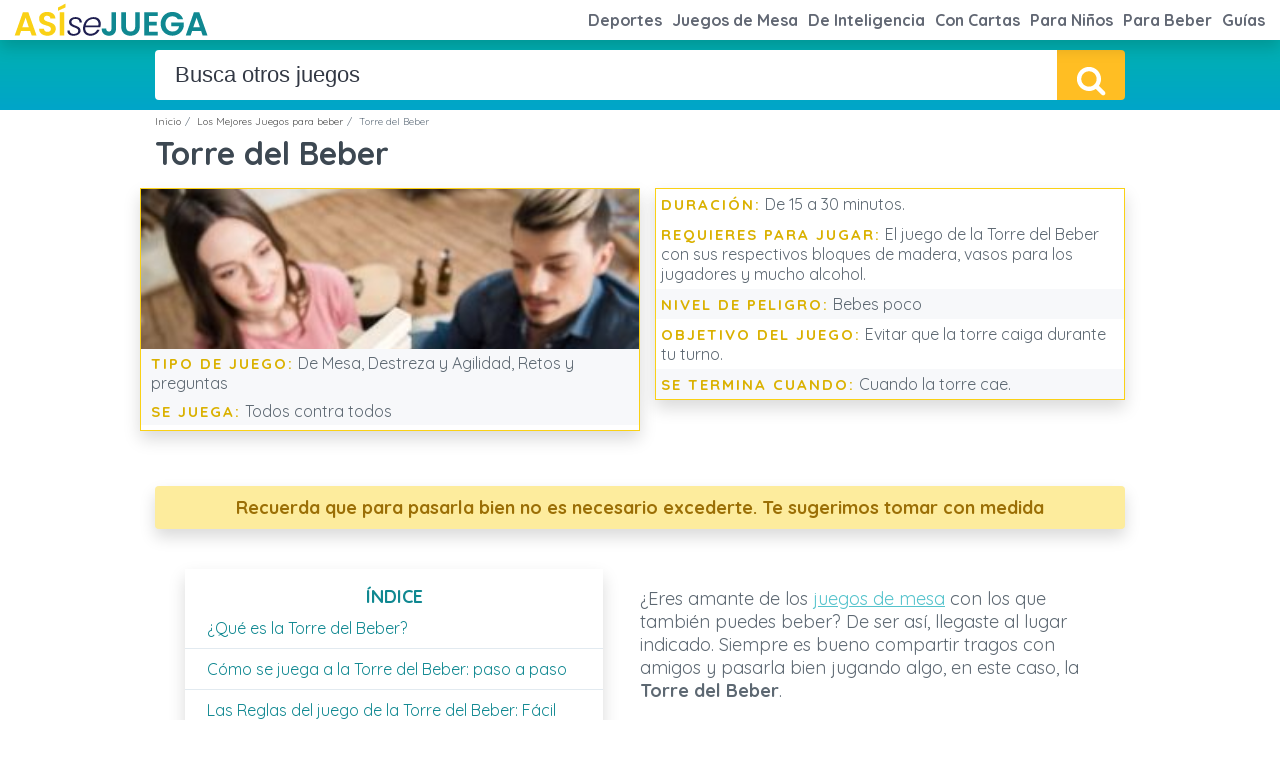

--- FILE ---
content_type: text/html; charset=UTF-8
request_url: https://asisejuega.com/juegos-para-beber/torre-del-beber/
body_size: 10213
content:
<!DOCTYPE html><html lang="es"><head><meta charset="UTF-8"><meta name="viewport" content="width=device-width, initial-scale=1"><link rel="preload" href="https://www.googletagmanager.com" as="other"><link rel="preload" href="https://pagead2.googlesyndication.com" as="other"><link rel="dns-prefetch" href="//pagead2.googlesyndication.com"><link rel="preconnect" href="https://pagead2.googlesyndication.com" crossorigin>  <script async async src="https://pagead2.googlesyndication.com/pagead/js/adsbygoogle.js"></script> <link rel="preload" href="https://asisejuega.com/wp-content/themes/LCtheme2020/images/logo.svg" as="image" type="image/svg+xml"><link rel="preload" href="https://fonts.gstatic.com/s/quicksand/v19/6xKtdSZaM9iE8KbpRA_hK1QNYuDyPw.woff2" as="font" type="font/woff2" crossorigin><link rel="preload" href="https://fonts.gstatic.com/s/quicksand/v22/6xK-dSZaM9iE8KbpRA_LJ3z8mH9BOJvgkBgv58a-xDwxUD2GFw.woff" as="font" type="font/woff2" crossorigin>  <script>(function(w,d,s,l,i){w[l]=w[l]||[];w[l].push({'gtm.start':new Date().getTime(),event:'gtm.js'});var f=d.getElementsByTagName(s)[0],j=d.createElement(s),dl=l!='dataLayer'?'&l='+l:'';j.async=true;j.src='https://www.googletagmanager.com/gtm.js?id='+i+dl;f.parentNode.insertBefore(j,f);})(window,document,'script','dataLayer','GTM-PG3SCHB');</script> <meta name='robots' content='index, follow, max-image-preview:large, max-snippet:-1, max-video-preview:-1' /><link media="all" href="https://asisejuega.com/wp-content/cache/autoptimize/css/autoptimize_c192dadc67d1684e37ac5881d3927dfc.css" rel="stylesheet"><title>Las reglas del Torre del Beber | Los mejores juegos para Beber!</title><meta name="description" content="Cómo se juega el Torre del Beber * Diviértete con amigos! Conoce las Reglas | ¿Buscas juegos para beber? * Con cartas * De estrategia * Para la peda * Picantes * Para beber chupitos con colegas" /><link rel="canonical" href="https://asisejuega.com/juegos-para-beber/torre-del-beber/" /><meta property="og:locale" content="es_MX" /><meta property="og:type" content="article" /><meta property="og:title" content="Las reglas del Torre del Beber | Los mejores juegos para Beber!" /><meta property="og:description" content="Cómo se juega el Torre del Beber * Diviértete con amigos! Conoce las Reglas | ¿Buscas juegos para beber? * Con cartas * De estrategia * Para la peda * Picantes * Para beber chupitos con colegas" /><meta property="og:url" content="https://asisejuega.com/juegos-para-beber/torre-del-beber/" /><meta property="og:site_name" content="¡Así se juega!" /><meta property="article:modified_time" content="2023-05-19T18:11:09+00:00" /><meta property="og:image" content="https://asisejuega.com/wp-content/uploads/2021/12/torre-del-beber.jpg" /><meta property="og:image:width" content="388" /><meta property="og:image:height" content="256" /><meta property="og:image:type" content="image/jpeg" /><meta name="twitter:card" content="summary_large_image" /><meta name="twitter:label1" content="Tiempo de lectura" /><meta name="twitter:data1" content="4 minutos" /> <script type="application/ld+json" class="yoast-schema-graph">{"@context":"https://schema.org","@graph":[{"@type":"WebPage","@id":"https://asisejuega.com/juegos-para-beber/torre-del-beber/","url":"https://asisejuega.com/juegos-para-beber/torre-del-beber/","name":"Las reglas del Torre del Beber | Los mejores juegos para Beber!","isPartOf":{"@id":"https://asisejuega.com/#website"},"primaryImageOfPage":{"@id":"https://asisejuega.com/juegos-para-beber/torre-del-beber/#primaryimage"},"image":{"@id":"https://asisejuega.com/juegos-para-beber/torre-del-beber/#primaryimage"},"thumbnailUrl":"https://asisejuega.com/wp-content/uploads/2021/12/torre-del-beber.jpg","datePublished":"2021-12-30T20:55:25+00:00","dateModified":"2023-05-19T18:11:09+00:00","description":"Cómo se juega el Torre del Beber * Diviértete con amigos! Conoce las Reglas | ¿Buscas juegos para beber? * Con cartas * De estrategia * Para la peda * Picantes * Para beber chupitos con colegas","breadcrumb":{"@id":"https://asisejuega.com/juegos-para-beber/torre-del-beber/#breadcrumb"},"inLanguage":"es","potentialAction":[{"@type":"ReadAction","target":["https://asisejuega.com/juegos-para-beber/torre-del-beber/"]}]},{"@type":"ImageObject","inLanguage":"es","@id":"https://asisejuega.com/juegos-para-beber/torre-del-beber/#primaryimage","url":"https://asisejuega.com/wp-content/uploads/2021/12/torre-del-beber.jpg","contentUrl":"https://asisejuega.com/wp-content/uploads/2021/12/torre-del-beber.jpg","width":388,"height":256,"caption":"Torre del beber instrucciones"},{"@type":"BreadcrumbList","@id":"https://asisejuega.com/juegos-para-beber/torre-del-beber/#breadcrumb","itemListElement":[{"@type":"ListItem","position":1,"name":"Inicio","item":"https://asisejuega.com/"},{"@type":"ListItem","position":2,"name":"Torre del Beber"}]},{"@type":"WebSite","@id":"https://asisejuega.com/#website","url":"https://asisejuega.com/","name":"¡Así se juega!","description":"","potentialAction":[{"@type":"SearchAction","target":{"@type":"EntryPoint","urlTemplate":"https://asisejuega.com/?s={search_term_string}"},"query-input":{"@type":"PropertyValueSpecification","valueRequired":true,"valueName":"search_term_string"}}],"inLanguage":"es"}]}</script> <link rel='dns-prefetch' href='//pagead2.googlesyndication.com' /><link href='https://www.googletagmanager.com' rel='preconnect' /><link href='https://pagead2.googlesyndication.com' rel='preconnect' /><link href='https://fonts.gstatic.com' crossorigin='anonymous' rel='preconnect' /><link rel="https://api.w.org/" href="https://asisejuega.com/wp-json/" /><meta name="generator" content="WordPress 6.9" /><link rel='shortlink' href='https://asisejuega.com/?p=6894' /><link rel="icon" href="https://asisejuega.com/wp-content/uploads/2021/12/cropped-favicon-32x32.png" sizes="32x32" /><link rel="icon" href="https://asisejuega.com/wp-content/uploads/2021/12/cropped-favicon-192x192.png" sizes="192x192" /><link rel="apple-touch-icon" href="https://asisejuega.com/wp-content/uploads/2021/12/cropped-favicon-180x180.png" /><meta name="msapplication-TileImage" content="https://asisejuega.com/wp-content/uploads/2021/12/cropped-favicon-270x270.png" /></head><body class="wp-singular juego-para-beber-template-default single single-juego-para-beber postid-6894 wp-theme-LCtheme2020"> <noscript><iframe src="https://www.googletagmanager.com/ns.html?id=GTM-PG3SCHB"
height="0" width="0" style="display:none;visibility:hidden"></iframe></noscript><header><nav class="navbar navbar-expand-lg shadow"><div class="container-fluid"> <a class="navbar-brand" href="https://asisejuega.com/"> <img class="logo" src="https://asisejuega.com/wp-content/themes/LCtheme2020/images/logo.svg" width="200" height="50" alt="logo de ¡Así se juega!" /> </a><div class="navbar-toggler hamburger_wrapper"><div role="button" id="lc_hamburger" class="navbar-toggler" type="button" aria-label="Abrir menú" aria-controls="lc_menu" aria-expanded="false" onclick="hamburger_toggle();"> <span></span> <span></span> <span></span></div></div><div class="openLg" id="lc_nav-menu"><ul id="menu-main" class="navbar-nav ml-auto"><li class=' menu-item menu-item-type-post_type menu-item-object-page'><a href="https://asisejuega.com/reglas-de-deportes/">Deportes</a></li><li class=' menu-item menu-item-type-post_type menu-item-object-page'><a href="https://asisejuega.com/los-mejores-juegos-de-mesa/">Juegos de Mesa</a></li><li class=' menu-item menu-item-type-post_type menu-item-object-page'><a href="https://asisejuega.com/juegos-inteligencia/">De Inteligencia</a></li><li class=' menu-item menu-item-type-post_type menu-item-object-page'><a href="https://asisejuega.com/mejores-juegos-de-cartas/">Con Cartas</a></li><li class=' menu-item menu-item-type-post_type menu-item-object-page'><a href="https://asisejuega.com/juegos-infantiles/">Para Niños</a></li><li class=' menu-item menu-item-type-post_type menu-item-object-page'><a href="https://asisejuega.com/juegos-para-beber/">Para Beber</a></li><li class=' menu-item menu-item-type-post_type menu-item-object-page'><a href="https://asisejuega.com/guias/">Guías</a></li></ul></div></div></nav></header> <script type="text/javascript">function hamburger_toggle(){var element=document.getElementById("lc_hamburger");element.classList.toggle("close");var element=document.getElementById("lc_nav-menu");element.classList.toggle("now-active");}</script> <script type="speculationrules">{"prefetch":[{"source":"document","where":{"and":[{"href_matches":"/*"},{"not":{"href_matches":["/wp-*.php","/wp-admin/*","/wp-content/uploads/*","/wp-content/*","/wp-content/plugins/*","/wp-content/themes/LCtheme2020/*","/*\\?(.+)"]}},{"not":{"selector_matches":"a[rel~=\"nofollow\"]"}},{"not":{"selector_matches":".no-prefetch, .no-prefetch a"}}]},"eagerness":"conservative"}]}</script> <script async type="text/javascript" defer="defer" src="https://pagead2.googlesyndication.com/pagead/js/adsbygoogle.js" id="adsbygoogle-js"></script> <script defer src="https://asisejuega.com/wp-content/cache/autoptimize/js/autoptimize_854f242dc230e845c261e1dad3deed7a.js"></script><script defer src="https://static.cloudflareinsights.com/beacon.min.js/vcd15cbe7772f49c399c6a5babf22c1241717689176015" integrity="sha512-ZpsOmlRQV6y907TI0dKBHq9Md29nnaEIPlkf84rnaERnq6zvWvPUqr2ft8M1aS28oN72PdrCzSjY4U6VaAw1EQ==" data-cf-beacon='{"version":"2024.11.0","token":"23e4005b7b0b4e4ba224017cca4a7333","r":1,"server_timing":{"name":{"cfCacheStatus":true,"cfEdge":true,"cfExtPri":true,"cfL4":true,"cfOrigin":true,"cfSpeedBrain":true},"location_startswith":null}}' crossorigin="anonymous"></script>
</body></html> <script type="text/javascript">var source_jsons=['guias','deportes','juegos-de-mesa','juegos-infantiles','juegos-de-cartas','juego-para-beber','juegos-inteligencia'];var placeholder="Busca otros juegos";var ws_php="redirect_to_results";var json_keys=[['gui','guias'],['dep','deportes'],['mes','juegos-de-mesa'],['inf','juegos-infantiles'],['car','juegos-de-cartas'],['beb','juego-para-beber'],['int','juegos-inteligencia'],['entr','posts']];</script> <div class="container-fluid mainBuscador"><div class="container"><div class="row mainBuscadorIn"><form id="buscador_form"><div class="body" align="center"><div class="autoComplete_wrapper"> <input id="autoComplete" type="text" tabindex="1" autocomplete="off"></div> <input name="lcmn_s" id="lcmn_s" type="hidden" class="selection"> <button class="btn btn-mainBuscador" type="submit"><img class="lazy-img" data-src="https://asisejuega.com/wp-content/themes/LCtheme2020/images/magnifier.svg" alt="Lupa" width="20" height="20" /></button></div></form></div></div></div><div id="results"></div><div class="container"><div class="row"><div class="col-12"><div class="breadcrumbBox"><ol class="breadcrumb"><li><a href="https://asisejuega.com">Inicio</a></li><li><a href="https://asisejuega.com/juegos-para-beber/">Los Mejores Juegos para beber</a></li><li class="active">Torre del Beber</li></ol></div></div></div><div class="row"><div class="col-12"><h1>Torre del Beber</h1></div></div><div class="row newATF"><div class="col-12 col-sm-12 col-md-6 col-lg-6 text-center newATFsx"><div class="ficha"><div class="fichaImg"> <img class="lazy-img " title="Torre del Beber" alt="Imágen destacada Torre del Beber"  data-src="https://asisejuega.com/wp-content/uploads/2021/12/torre-del-beber-300x198.jpg" width="300" height="250"/></div><table><tbody><tr><td class="fichaRow fichaBG"> <b>Tipo de juego:</b> De Mesa, Destreza y Agilidad, Retos y preguntas</td></tr><tr><td class="fichaRow fichaBG"> <b>Se juega:</b> Todos contra todos</td></tr></tbody></table></div></div><div class="col-12 col-sm-12 col-md-6 col-lg-6 text-left newATFMidC"><div class="ficha"><table><tbody><tr><td class="fichaRow"> <b>Duración:</b> De 15 a 30 minutos.</td></tr><tr><td class="fichaRow"> <b>Requieres para jugar:</b> El juego de la Torre del Beber con sus respectivos bloques de madera, vasos para los jugadores y mucho alcohol.</td></tr><tr><td class="fichaRow fichaBG"> <b>Nivel de peligro:</b> Bebes poco</td></tr><tr><td class="fichaRow"> <b>Objetivo del juego:</b> Evitar que la torre caiga durante tu turno.</td></tr><tr><td class="fichaRow fichaBG"> <b>Se termina cuando:</b> Cuando la torre cae.</tr></tbody></table></div></div></div><div class="row"><div class="col-12"><div class="alert-recuerda shadow"><p><b>Recuerda que para pasarla bien no es necesario excederte. Te sugerimos tomar con medida</b></p></div></div></div><div class="container"><div class="row"><div class="col-12"><div class="col-12 col-sm-5 col-md-6 col-lg-6 float-left"><div class="indice shadow"><p><b>Índice</b></p><ul><li><a class="toc" href="#%c2%bfqu%c3%a9+es+la+torre+del+beber%3f">¿Qué es la Torre del Beber?</a></li><li><a class="toc" href="#c%c3%b3mo+se+juega+a+la+torre+del+beber%3a+paso+a+paso">Cómo se juega a la Torre del Beber: paso a paso</a></li><li><a class="toc" href="#las+reglas+del+juego+de+la+torre+del+beber%3a+f%c3%a1cil">Las Reglas del juego de la Torre del Beber: Fácil</a></li><li><a class="toc" href="#torre+del+beber%3a+retos+y+preguntas">Torre del Beber: Retos y preguntas</a></li><li><a class="toc" href="#consejos+y+estrategias+para+hacerlo+m%c3%a1s+divertido">Consejos y Estrategias para hacerlo más divertido</a></li><li><a class="toc" href="#torre+del+beber+precios+y+d%c3%b3nde+comprar">Torre del Beber Precios y dónde comprar</a></li><li><a class="toc" href="#preguntas+frecuentes+de+la+torre+del+beber">Preguntas frecuentes de la Torre del Beber</a></li><li><a class="toc" href="#galer%c3%ada">Galería</a></li></ul></div></div><p>¿Eres amante de los <a href="https://asisejuega.com/los-mejores-juegos-de-mesa/">juegos de mesa</a> con los que también puedes beber? De ser así, llegaste al lugar indicado. Siempre es bueno compartir tragos con amigos y pasarla bien jugando algo, en este caso, la <strong>Torre del Beber</strong>.</p><p>¿No conoces absolutamente nada de este juego y es primera vez que lo escuchas? Pues, si has jugado <a href="https://asisejuega.com/juegos-de-mesa/jenga/"><strong>Jenga</strong></a>, es lo mismo, solo que con unos cuantos tragos de por medio. El propósito de este contenido es el de proveerte de la mejor <strong>información sobre este divertido juego</strong>. ¡Descubre todo sobre él!</p><h2 id='%c2%bfqu%c3%a9+es+la+torre+del+beber%3f'>¿Qué es la Torre del Beber?</h2></h2><p>La Torre del Beber es uno de esos juegos que te harán <strong>beber a montones</strong> y <strong>reír como nunca</strong> lo has hecho en tu vida. Pese a recibir este nombre, viene a ser una <strong>combinación</strong> entre el popular y conocido juego de bloques llamado <strong>Jenga</strong>, y el consumo de <strong>alcohol</strong>.</p><p>Su finalidad es la de construir la torre, antes de iniciar el juego, y retirar bloque a bloque sin que se caiga. Además, debes cumplir con el reto que indica cada pieza que vayas retirando.</p><p><img loading="lazy" decoding="async" class="aligncenter wp-image-7082 size-full" src="https://asisejuega.com/wp-content/uploads/2021/12/Juego-torre-del-beber-1.jpg" sizes="auto, (max-width: 486px) 100vw, 486px" srcset="https://asisejuega.com/wp-content/uploads/2021/12/Juego-torre-del-beber-1.jpg 486w, https://asisejuega.com/wp-content/uploads/2021/12/Juego-torre-del-beber-1-292x300.jpg 292w" alt="Juego torre del beber | ¿Qué es la Torre del Beber? | Cómo se juega a la Torre del Beber: paso a paso" width="486" height="500" /></p><p>Es importante resaltar que cada vez que un jugador quite una pieza, debe esperar 10 segundos para ver si se mantiene estable. Cada movimiento deberás hacerlo con una mano.</p><p>El juego trae consigo <strong>más de 50 bloques de madera</strong>, aunque hay algunas presentaciones que vienen de 54 o 56. Por otra parte, también <strong>incluye 4 vasos</strong> o shots para llenarlo de las bebidas que ingerirán durante el juego. Eso es lo único que necesitarás para disfrutar de este excepcional juego de mesa.</p><h2 id='c%c3%b3mo+se+juega+a+la+torre+del+beber%3a+paso+a+paso'>Cómo se juega a la Torre del Beber: paso a paso</h2></h2><p>Jugar a la Torre del Beber, es una de las mejores maneras de divertirte con tus amigos durante un fin de semana. El ingenio, la astucia y la agilidad para <strong>retirar bloques</strong> te harán destacar por encima de tus rivales.</p><div class="row"><div class="col-12 col-sm-3 col-md-2 col-lg-2 text-center"><div class="tableroImg"> <img class="lazy-img" width="200" height="309" alt="Para comenzar" data-src="https://asisejuega.com/wp-content/themes/LCtheme2020/images/start.svg"></div></div><div class="col-12 col-sm-9 col-md-10 col-lg-10"><ol><li>Busca una superficie plana y estable, preferiblemente una mesa.</li><li>Construye una torre con los bloques de madera.</li><li>Reparte un vaso a cada jugador y llénalo de licor.</li><li>Seleccionar a través de un sorteo el jugador que irá primero,</li><li>Ejercer cada movimiento con mucho cuidado y delicadeza.</li><li>Cada jugador deberá mover un bloque por turno y colocarlo en la cima de la torre.</li><li>Cumplir con cada reto que tenga plasmado el bloque de madera.</li><li>A medida que los jugadores retiren bloques, la torre irá creciendo.</li><li>Ubica cada bloque de manera estratégica para complicar los movimientos de tus rivales.</li><li>Continuar hasta que uno de los jugadores derribe la torre por ebriedad o un mal movimiento.</li></ol></div></div><div class="row"><div class="col-12 col-sm-3 col-md-2 col-lg-2 text-center"><div class="tableroImg"> <img class="lazy-img" width="200" height="309" alt="Termina el juego cuando" data-src="https://asisejuega.com/wp-content/themes/LCtheme2020/images/cup.svg"></div></div><div class="col-12 col-sm-9 col-md-10 col-lg-10"><h3>¿Quién gana?</h3><p>El jugador que ejecute un buen movimiento antes de que la torre se desplome.</p></div></div><h2 id='las+reglas+del+juego+de+la+torre+del+beber%3a+f%c3%a1cil'>Las Reglas del juego de la Torre del Beber: Fácil</h2></h2><p>En los juegos siempre es importante mantener el orden, por lo que todos estos traen consigo una serie de reglas que los participantes deben seguir al pie de la letra. <strong>Las reglas de la Torre del Beber</strong> son muy simples y te las presentamos a continuación:</p><p><img loading="lazy" decoding="async" class="aligncenter wp-image-7123 size-full" src="https://asisejuega.com/wp-content/uploads/2021/12/torre-del-beber-juego.jpg" sizes="auto, (max-width: 258px) 100vw, 258px" srcset="https://asisejuega.com/wp-content/uploads/2021/12/torre-del-beber-juego.jpg 258w, https://asisejuega.com/wp-content/uploads/2021/12/torre-del-beber-juego-155x300.jpg 155w" alt="juego torre del beber | Las Reglas del juego de la Torre del Beber: Fácil | Consejos y Estrategias para hacerlo más divertido" width="258" height="500" /></p><div class="row"><div class="col-12"><div class="si-puedes"><div class="si-puedesImg"> <img data-src="https://asisejuega.com/wp-content/themes/LCtheme2020/images/si-w.svg" class="lazy-img" width="19" height="19" alt="icono si" /></div><div class="si-puedesBody"><h3>Lo que sí puedes hacer</h3><ul><li> <img class="yesNoXs lazy-img" data-src="https://asisejuega.com/wp-content/themes/LCtheme2020/images/si.svg" width="19" height="19" alt="icono si" /> Tomarte el tiempo que sea necesario, ya que es un juego mental.</li><li> <img class="yesNoXs lazy-img" data-src="https://asisejuega.com/wp-content/themes/LCtheme2020/images/si.svg" width="19" height="19" alt="icono si" /> Retirar el bloque de madera que quieras.</li><li> <img class="yesNoXs lazy-img" data-src="https://asisejuega.com/wp-content/themes/LCtheme2020/images/si.svg" width="19" height="19" alt="icono si" /> Beber tu trago favorito cuando te toque un reto.</li><li> <img class="yesNoXs lazy-img" data-src="https://asisejuega.com/wp-content/themes/LCtheme2020/images/si.svg" width="19" height="19" alt="icono si" /> Esperar 10 segundos por cada turno y ver si la torre se mantiene estable.</li></ul></div></div></div><div class="col-12"><div class="no-puedes"><div class="no-puedesImg"> <img data-src="https://asisejuega.com/wp-content/themes/LCtheme2020/images/no-w.svg" class="lazy-img" width="19" height="19" alt="icono no" /></div><div class="no-puedesBody"><h3>Lo que no puedes hacer</h3><ul><li> <img class="yesNoXs lazy-img" data-src="https://asisejuega.com/wp-content/themes/LCtheme2020/images/no-r.svg" width="19" height="19" alt="icono no" /> Utilizar las dos manos para mover un bloque.</li><li> <img class="yesNoXs lazy-img" data-src="https://asisejuega.com/wp-content/themes/LCtheme2020/images/no-r.svg" width="19" height="19" alt="icono no" /> Distraer o hacer ruido para desestabilizar al oponente.</li><li> <img class="yesNoXs lazy-img" data-src="https://asisejuega.com/wp-content/themes/LCtheme2020/images/no-r.svg" width="19" height="19" alt="icono no" /> Retirar los bloques de la cima de la torre.</li><li> <img class="yesNoXs lazy-img" data-src="https://asisejuega.com/wp-content/themes/LCtheme2020/images/no-r.svg" width="19" height="19" alt="icono no" /> Soplar la torre mientras es el turno de un rival.</li></ul></div></div></div></div><section class="middleWidg"><div class="row"><div class="col-12"><h2>Te podría interesar</h2></div></div><div class="row"><div class="col-12 col-sm-3"> <a href="https://asisejuega.com/juegos-para-beber/beer-pong/"> <img class="lazy-img" data-src="https://asisejuega.com/wp-content/uploads/2021/11/Juego-de-beer-pong-300x216.jpg"
 title="imagen de Beer Pong" alt="imagen de " width="150" height="150"><p>Beer Pong</p> </a></div><div class="col-12 col-sm-3"> <a href="https://asisejuega.com/juegos-para-beber/yo-nunca-nunca/"> <img class="lazy-img" data-src="https://asisejuega.com/wp-content/uploads/2022/01/yo-nunca-nunca-1-300x204.jpg"
 title="imagen de Yo nunca nunca" alt="imagen de " width="150" height="150"><p>Yo nunca nunca</p> </a></div><div class="col-12 col-sm-3"> <a href="https://asisejuega.com/juegos-para-beber/botella/"> <img class="lazy-img" data-src="https://asisejuega.com/wp-content/uploads/2021/12/botella-juego-para-beber-300x273.jpg"
 title="imagen de Botella" alt="imagen de " width="150" height="150"><p>Botella</p> </a></div><div class="col-12 col-sm-3"> <a href="https://asisejuega.com/juegos-para-beber/caricachupas/"> <img class="lazy-img" data-src="https://asisejuega.com/wp-content/uploads/2021/12/caricachupas-300x199.jpg"
 title="imagen de Caricachupas" alt="imagen de " width="150" height="150"><p>Caricachupas</p> </a></div></div></section><h2 id='torre+del+beber%3a+retos+y+preguntas'>Torre del Beber: Retos y preguntas</h2></h2><p>Para que tengas una idea de cuáles retos puedes colocar durante una ronda, no dejes de leer el siguiente apartado:</p><ul><li>Solo las chicas beben</li><li>Tomar 3 shots</li><li>Hacer 5 burpees</li><li>Llama a tu ex y dile que aún lo amas</li><li>Dile al compañero de al lado lo que piensas de él</li><li>Da vueltas en tu mismo eje durante 2 minutos</li></ul><h2 id='consejos+y+estrategias+para+hacerlo+m%c3%a1s+divertido'>Consejos y Estrategias para hacerlo más divertido</h2></h2><p>A medida que vayas jugando varias partidas de este juego que requiere de mucha destreza, irás cogiendo más experiencia y sabrás cómo retirar los bloques para evitar que la torre se caiga cuando sea tu turno. Fíjate en estos <strong>consejos y estrategias</strong> para hacer de la Torre del Beber un juego más divertido:</p><ul><li>Retirar los bloques usando solo un dedo.</li><li>Añadir más retos en cada bloque.</li><li>Mezclar varias bebidas hasta formar un trago y dárselo al perdedor.</li><li>Retirar primero los bloques que están en la parte inferior de la torre.</li><li>Quitar un bloque de madera parado en una sola pierna.</li></ul><section class="listWidg"><div class="row"><div class="col-12"><h2>Popular en Así se Juega</h2></div></div><div class="row"><div class="col-12"> <a href="https://asisejuega.com/guias/los-mejores-juegos-del-mundo/"><p>Los mejores juegos del mundo</p> <span>Guía, Juegos de Cartas, Juegos de mesa, Juegos en Familia, Juegos Infantiles</span> </a></div><div class="col-12"> <a href="https://asisejuega.com/guias/los-mejores-juegos-de-roblox/"><p>Los mejores juegos de Roblox</p> <span>Guía, Juegos Infantiles, Videojuegos</span> </a></div><div class="col-12"> <a href="https://asisejuega.com/guias/piezas-de-ajedrez/"><p>Las Piezas de Ajedrez</p> <span>Juegos de mesa</span> </a></div></div></section><h2 id='torre+del+beber+precios+y+d%c3%b3nde+comprar'>Torre del Beber Precios y dónde comprar</h2></h2><p>Incluir este juego dentro de tu repertorio para las <strong>fiestas del fin de semana</strong>, será una de las mejores ideas que se te ocurran. Si deseas empezar a jugarlo, pero no sabes dónde conseguirlo, acá te dejamos <strong>tres opciones para que puedas comprarlo</strong> y disfrutar de él.</p><p><em>Como Afiliado de Amazon, Así se Juega puede recibir comisión por las compras elegibles.</em></p><div class="row"></div><h2 id='preguntas+frecuentes+de+la+torre+del+beber'>Preguntas frecuentes de la Torre del Beber</h2></h2><h3>¿Quién inventó la Torre del Beber?</h3><p>La Torre del Beber es una variante del Jenga, que fue creado en 1983 por la estadounidense Leslie Scott y comercializado mundialmente por la marca de juguetes <em>Hasbro</em>. Sin embargo, la versión etílica de este popular juego fue inventado por la empresa <em>Novelty</em> hace algunos años.</p><h3>¿Quién puede jugar la Torre del Beber?</h3><p>Solo las personas que cumplen con la mayoría de edad, pueden divertirse con este juego. Esto se debe a que a medida que el juego se vaya desarrollando, cada jugador, dependiendo del reto que le toque, tendrá que consumir la cantidad de alcohol que se le exija.</p><h3>¿Torre del Beber es un juego de retos o preguntas?</h3><p>Es un juego en el cual se deben cumplir una serie de retos sencillos pero divertidos.</p><p>¿Jugarás a la Torre del Beber con tus amigos? ¡Anímate a hacerlo! Si te gustó este contenido, no olvides echarle un vistazo a otros <a href="https://asisejuega.com/los-mejores-juegos-de-mesa/" target="_blank" rel="noopener"><strong>juegos de mesa</strong></a> para que haya mucha más variedad en tus fiestas. Recuerda disfrutar con responsabilidad y de no obligar a las personas que no quieran beber. ¡Salud!</p><h2 id='galer%c3%ada'>Galería</h2></h2><div class="galeria"><ul><li><a href="https://asisejuega.com/wp-content/uploads/2021/12/que-es-la-torre-del-beber-730x1024.jpg" data-fslightbox="gallery1"><img  width="600" height="400" title="galería de fotos Torre del Beber" alt="galería de fotos Torre del Beber" data-src="https://asisejuega.com/wp-content/uploads/2021/12/que-es-la-torre-del-beber-730x1024.jpg"  class="lazy-img" /></a></li><li><a href="https://asisejuega.com/wp-content/uploads/2021/12/torre-del-beber-bloques-de-madera-730x1024.jpg" data-fslightbox="gallery1"><img  width="600" height="400" title="galería de fotos Torre del Beber" alt="galería de fotos Torre del Beber" data-src="https://asisejuega.com/wp-content/uploads/2021/12/torre-del-beber-bloques-de-madera-730x1024.jpg"  class="lazy-img" /></a></li><li><a href="https://asisejuega.com/wp-content/uploads/2021/12/torre-del-beber-producto.jpeg" data-fslightbox="gallery1"><img  width="600" height="400" title="galería de fotos Torre del Beber" alt="galería de fotos Torre del Beber" data-src="https://asisejuega.com/wp-content/uploads/2021/12/torre-del-beber-producto.jpeg"  class="lazy-img" /></a></li><li><a href="https://asisejuega.com/wp-content/uploads/2021/12/torre-del-beber-version-los-simpsons-730x1024.jpg" data-fslightbox="gallery1"><img  width="600" height="400" title="galería de fotos Torre del Beber" alt="galería de fotos Torre del Beber" data-src="https://asisejuega.com/wp-content/uploads/2021/12/torre-del-beber-version-los-simpsons-730x1024.jpg"  class="lazy-img" /></a></li><li><a href="https://asisejuega.com/wp-content/uploads/2021/12/torre-del-beber-en-bares.jpg" data-fslightbox="gallery1"><img  width="600" height="400" title="galería de fotos Torre del Beber" alt="galería de fotos Torre del Beber" data-src="https://asisejuega.com/wp-content/uploads/2021/12/torre-del-beber-en-bares.jpg"  class="lazy-img" /></a></li></ul></div></div></div></div></div><section id="relacionados"><div class="container"><div class="row"><div class="col-12"><p class="text-center Rtit"><b>OTROS JUEGOS PARA BEBER</b></p></div><div class="col-12 col-sm-6 col-md-3 col-lg-3 text-center"><div class="RguiasBox"> <a href="https://asisejuega.com/juegos-para-beber/yo-nunca-nunca/"><div class="RguiasImg"> <img class="lazy-img" width="600" height="450" alt="imagen de Yo nunca nunca"
 data-src="https://asisejuega.com/wp-content/uploads/2022/01/yo-nunca-nunca-1.jpg"></div><div class="RguiasTit"><p>Yo nunca nunca</p></div> </a></div></div><div class="col-12 col-sm-6 col-md-3 col-lg-3 text-center"><div class="RguiasBox"> <a href="https://asisejuega.com/juegos-para-beber/quien-es-mas-probable-que/"><div class="RguiasImg"> <img class="lazy-img" width="600" height="450" alt="imagen de Quién es más probable que"
 data-src="https://asisejuega.com/wp-content/uploads/2022/01/jugar-quien-es-mas-probable-que.jpg"></div><div class="RguiasTit"><p>Quién es más probable que</p></div> </a></div></div><div class="col-12 col-sm-6 col-md-3 col-lg-3 text-center"><div class="RguiasBox"> <a href="https://asisejuega.com/juegos-para-beber/ruleta-rusa/"><div class="RguiasImg"> <img class="lazy-img" width="600" height="450" alt="imagen de Ruleta Rusa"
 data-src="https://asisejuega.com/wp-content/uploads/2022/01/ruleta-rusa.jpg"></div><div class="RguiasTit"><p>Ruleta Rusa</p></div> </a></div></div><div class="col-12 col-sm-6 col-md-3 col-lg-3 text-center"><div class="RguiasBox"> <a href="https://asisejuega.com/juegos-para-beber/juego-de-la-piramide/"><div class="RguiasImg"> <img class="lazy-img" width="600" height="450" alt="imagen de Juego de la Pirámide"
 data-src="https://asisejuega.com/wp-content/uploads/2022/01/piramide-de-cartas.jpg"></div><div class="RguiasTit"><p>Juego de la Pirámide</p></div> </a></div></div></div></div></section><section><div class="container"><div class="row"><div class="col-12"><p class="text-center Rtit"><b>GUÍAS RELACIONADAS</b></p></div><div class="col-12 col-sm-6 col-md-3 col-lg-3 text-center"><div class="RguiasBox"> <a href="https://asisejuega.com/guias/que-jugar-con-amigos/"><div class="RguiasImg"> <img class="lazy-img" width="600" height="450" alt="imagen de Qué jugar con amigos"
 data-src="https://asisejuega.com/wp-content/uploads/2022/09/Que-jugar-con-amigos.jpg"></div><div class="RguiasTit"><p>Qué jugar con amigos</p></div> </a></div></div><div class="col-12 col-sm-6 col-md-3 col-lg-3 text-center"><div class="RguiasBox"> <a href="https://asisejuega.com/guias/los-mejores-juegos-del-mundo/"><div class="RguiasImg"> <img class="lazy-img" width="600" height="450" alt="imagen de Los mejores juegos del mundo"
 data-src="https://asisejuega.com/wp-content/uploads/2022/09/mejores-juegos-del-mundo.jpg"></div><div class="RguiasTit"><p>Los mejores juegos del mundo</p></div> </a></div></div><div class="col-12 col-sm-6 col-md-3 col-lg-3 text-center"><div class="RguiasBox"> <a href="https://asisejuega.com/guias/juegos-tradicionales-de-colombia/"><div class="RguiasImg"> <img class="lazy-img" width="600" height="450" alt="imagen de Juegos tradicionales de Colombia"
 data-src="https://asisejuega.com/wp-content/uploads/2022/09/juegos-tradicionales-en-Colombia.jpg"></div><div class="RguiasTit"><p>Juegos tradicionales de Colombia</p></div> </a></div></div><div class="col-12 col-sm-6 col-md-3 col-lg-3 text-center"><div class="RguiasBox"> <a href="https://asisejuega.com/guias/juegos-tradicionales-de-espana/"><div class="RguiasImg"> <img class="lazy-img" width="600" height="450" alt="imagen de Juegos tradicionales de España"
 data-src="https://asisejuega.com/wp-content/uploads/2022/09/los-mejores-juegos-tradicionales-de-espana.jpeg"></div><div class="RguiasTit"><p>Juegos tradicionales de España</p></div> </a></div></div></div></div></section><div class="container-fluid lc_comments marPad0"><div class="row"><div class="col-12 marPad0 books"></div></div><h2 class="text-center">¿TIENES PREGUNTAS?</h2><div class="container"><div class="row"><div class="col-12"><div id="comments" class="comments-area"><div id="respond" class="comment-respond"><h3 id="reply-title" class="comment-reply-title">Deja un comentario <small><a rel="nofollow" id="cancel-comment-reply-link" href="/juegos-para-beber/torre-del-beber/#respond" style="display:none;">Cancelar respuesta</a></small></h3><form action="https://asisejuega.com/wp-comments-post.php" method="post" id="commentform" class="commentform"><p class="comment-notes"><span id="email-notes">Tu dirección de correo electrónico no será publicada.</span> <span class="required-field-message">Los campos obligatorios están marcados con <span class="required">*</span></span></p><div class="input-group"><label for="comment">Comentario *</label><textarea rows="8" name="comment" id="comment" class="lc_textarea" required="required" /></textarea></div><div class="lc_group"><label for="author">Nombre *</label> <input type="text" name="author" id="author" class="lc_input" required="required" /></div><div class="lc_group"><label for="email">Email *</label> <input type="email" name="email" id="email" class="lc_input" required="required" /></div><div class="lc_group"><label for="url">Sitio web</label> <input type="url" name="url" id="url" class="lc_input" /></div><p class="form-submit"><input name="submit" type="submit" id="submit" class="lc_commentBtn" value="Publicar comentario" /> <input type='hidden' name='comment_post_ID' value='6894' id='comment_post_ID' /> <input type='hidden' name='comment_parent' id='comment_parent' value='0' /></p><p style="display: none;"><input type="hidden" id="akismet_comment_nonce" name="akismet_comment_nonce" value="cac7c5f13e" /></p><p style="display: none !important;" class="akismet-fields-container" data-prefix="ak_"><label>&#916;<textarea name="ak_hp_textarea" cols="45" rows="8" maxlength="100"></textarea></label><input type="hidden" id="ak_js_1" name="ak_js" value="236"/><script>document.getElementById("ak_js_1").setAttribute("value",(new Date()).getTime());</script></p></form></div></div></div></div></div></div><footer role="contentinfo"><div class="container foot"><div class="row"><div class="col-12 bigText"></div></div><div class="row"><div class="col-12 col-sm-6 col-md-3"><section id="block-2" class="widget widget_block"><h2>Reglas básicas de Deportes</h2><ul><li><a href="https://asisejuega.com/deportes/voleibol/">Voleibol</a></li><li><a href="https://asisejuega.com/deportes/futbol/">Fútbol</a></li><li><a href="https://asisejuega.com/deportes/basquetbol/">Básquetbol</a></li><li><a href="https://asisejuega.com/deportes/rugby/">Rugby</a></li><li><a href="https://asisejuega.com/deportes/futbol-americano/">Fútbol Americano</a></li><li><a href="https://asisejuega.com/deportes/hockey/">Hockey</a></li><li><a href="https://asisejuega.com/deportes/tenis/">Tenis</a></li><li><a href="https://asisejuega.com/deportes/beisbol/">Beisbol</a></li><li><a href="https://asisejuega.com/reglas-de-deportes/">Conoce otros deportes</a></li></ul></section></div><div class="col-12 col-sm-6 col-md-3"><section id="block-3" class="widget widget_block"><h2>Aprende a jugar Juegos de Mesa</h2><ul><li><a href="https://asisejuega.com/juegos-de-mesa/jenga/">Jenga</a></li><li><a href="https://asisejuega.com/juegos-de-mesa/domino/">Dominó</a></li><li><a href="https://asisejuega.com/juegos-de-mesa/ajedrez/">Ajedrez</a></li><li><a href=" https://asisejuega.com/juegos-de-mesa/adivina-quien/">Adivina Quién</a></li><li><a href="https://asisejuega.com/juegos-de-mesa/backgammon/">Backgammon</a></li><li><a href="https://asisejuega.com/juegos-de-mesa/risk/">Risk</a></li><li><a href="https://asisejuega.com/juegos-de-mesa/cluedo/">Cluedo</a></li><li><a href="https://asisejuega.com/juegos-de-mesa/rummy/">Rummy</a></li><li><a href="https://asisejuega.com/juegos-de-mesa/mancala/">Mancala</a></li><li></li></ul></section></div><div class="col-12 col-sm-6 col-md-3"><section id="block-4" class="widget widget_block"><h2>¿Cómo se juega a las Cartas?</h2><ul><li><a href="https://asisejuega.com/juegos-de-cartas/poker/">Poker</a></li><li><a href="https://asisejuega.com/juegos-de-cartas/conquian/">Conquian</a></li><li><a href="https://asisejuega.com/juegos-de-cartas/solitario/">Solitario</a></li><li><a href="https://asisejuega.com/juegos-de-cartas/la-viuda/">La Viuda</a></li><li><a href="https://asisejuega.com/juegos-de-cartas/continental/">Continental</a></li><li><a href="https://asisejuega.com/juegos-de-cartas/7-y-medio/">Siete y medio</a></li><li><a href="https://asisejuega.com/juegos-de-cartas/brisca/">Brisca</a></li><li><a href="https://asisejuega.com/juegos-de-cartas/blackjack/">Blackjack</a></li><li><a href="https://asisejuega.com/juegos-de-cartas/mus/">Mus</a></li><li><a href="https://asisejuega.com/mejores-juegos-de-cartas/">Más Juegos de Cartas</a></li></ul></section></div><div class="col-12 col-sm-6 col-md-3"><section id="block-5" class="widget widget_block"><h2>Divertidos Juegos Para Niños</h2><ul><li><a href="https://asisejuega.com/juegos-infantiles/juego-de-las-sillas/">Juego de las Sillas</a></li><li><a href="https://asisejuega.com/juegos-infantiles/las-atrapadas/">Las Atrapadas</a></li><li><a href="https://asisejuega.com/juegos-infantiles/basta/">Basta</a></li><li><a href="https://asisejuega.com/juegos-infantiles/stop/">Stop</a></li><li><a href="https://asisejuega.com/juegos-infantiles/las-escondidas/">Las Escondidas</a></li><li><a href="https://asisejuega.com/juegos-infantiles/avion/">El Avioncito</a></li><li><a href="https://asisejuega.com/juegos-infantiles/canicas/">Canicas</a></li><li><a href="https://asisejuega.com/juegos-infantiles/el-resorte/">Resorte</a></li><li><a href="https://asisejuega.com/juegos-infantiles/la-gallina-ciega/">La Gallina Ciega</a></li><li><a href="https://asisejuega.com/juegos-infantiles/">Más Juegos Infantiles</a></li></ul></section></div></div></div><div class="container-fluid footHori"><div class="container"><div class="row"><div class="col-12 text-center"><section id="custom_html-3" class="widget_text footHori widget widget_custom_html"><div class="textwidget custom-html-widget"><ul><li><a href="https://asisejuega.com/quienes-somos/">Quiénes somos</a></li><li><a href="https://asisejuega.com/contacto/">Contacto</a></li><li><a href="https://asisejuega.com/terminos-y-condiciones/">Términos y Condiciones</a></li><li><a href="https://asisejuega.com/aviso-de-privacidad/">Aviso de Privacidad</a></li></ul></div></section></div></div></div></div><div class="container"><div class="row"><div class="col-12 col-sm-12 col-md-6 footSx"></div><div class="col-12 col-sm-12 col-md-6 footDx"></div></div><div class="row copy"><div class="col-12"><section id="custom_html-2" class="widget_text copyright widget widget_custom_html"><div class="textwidget custom-html-widget"><p class="text-center">Copyright © 2021 - 2024 AsíSeJuega.com por <a href="https://lacomuna.mx/" target="_blank" rel="noopener">LaComuna</a> – Todos los derechos reservados</p></div></section></div></div></div></footer> <script type="speculationrules">{"prefetch":[{"source":"document","where":{"and":[{"href_matches":"/*"},{"not":{"href_matches":["/wp-*.php","/wp-admin/*","/wp-content/uploads/*","/wp-content/*","/wp-content/plugins/*","/wp-content/themes/LCtheme2020/*","/*\\?(.+)"]}},{"not":{"selector_matches":"a[rel~=\"nofollow\"]"}},{"not":{"selector_matches":".no-prefetch, .no-prefetch a"}}]},"eagerness":"conservative"}]}</script> <script type="text/javascript" src="https://lib.wtg-ads.com/publisher/asisejuega.com/sb_ad_v_ad.js" async></script> <script>var template_dir="https://asisejuega.com/wp-content/themes/LCtheme2020";var lazyAds=[...document.querySelectorAll('.lazy-ads')];var inAdvance=100;var ads_inAdvance=100;</script>  <script defer>window.pushMST_config={"vapidPK":"BFI2zBvHXMtDfP_35kIAgHSUqv1_RfWu4Sk6kdsLu-Ur4RHRELBx18j44qAjgchSQWJ3uWs7N84jRvdUm268RRI","enableOverlay":true,"swPath":"/sw.js","i18n":{}};var pushmasterTag=document.createElement('script');pushmasterTag.src="https://cdn.pushmaster-cdn.xyz/scripts/publishers/63ef4a2f9b7c8200081c4c40/SDK.js";pushmasterTag.defer=true;document.getElementsByTagName('head')[0].appendChild(pushmasterTag);</script> </body></html> <script src="https://asisejuega.com/wp-content/cache/autoptimize/js/autoptimize_single_897a91774200306677ab2900a9774f80.js"></script> <script src="https://asisejuega.com/wp-content/cache/autoptimize/js/autoptimize_single_9455253dc24023742d9c1d08800327da.js"></script>

--- FILE ---
content_type: text/css
request_url: https://asisejuega.com/wp-content/cache/autoptimize/css/autoptimize_c192dadc67d1684e37ac5881d3927dfc.css
body_size: 7224
content:
.lc_comments{background:#f7f8fa;padding-top:40px;padding-bottom:40px;font-size:16px}.lc_comments h3{margin-top:10px}.lc_comments a,.lc_comments a:visited,.lc_comments a:focus,.lc_comments a:hover{text-decoration:none}.lc_input{color:#7d7b8d;width:100%;font-size:1.2em;padding:6px 10px !important;border-color:#bdbdbd !important;border:1px solid #ddd;border-radius:5px}.lc_textarea{color:#7d7b8d;width:100%;font-size:1.2em;padding:6px 10px !important;border-color:#bdbdbd !important;height:200px !important;border:1px solid #ddd;border-radius:5px;font-family:inherit;color:#7d7b8d;font-size:16px}.lc_group{margin:20px author}.lc_commentsinput[type=checkbox]:focus,.lc_commentsinput[type=color]:focus,.lc_commentsinput[type=date]:focus,.lc_commentsinput[type=datetime-local]:focus,.lc_commentsinput[type=datetime]:focus,.lc_commentsinput[type=email]:focus,.lc_commentsinput[type=month]:focus,.lc_commentsinput[type=number]:focus,.lc_commentsinput[type=password]:focus,.lc_commentsinput[type=radio]:focus,.lc_commentsinput[type=search]:focus,.lc_commentsinput[type=tel]:focus,.lc_commentsinput[type=text]:focus,.lc_commentsinput[type=time]:focus,.lc_commentsinput[type=url]:focus,.lc_commentsinput[type=week]:focus,.lc_commentsselect:focus,textarea:focus{box-shadow:0 .2rem 1rem rgba(84,160,212,.6)}.lc_commentBtn{background:#2271b1;padding:10px;text-align:center;margin:10px auto;border:1px solid #2271b1;border-radius:5px;font-size:19px;display:block;cursor:pointer;color:#fff}.lc_commentBtn:hover,.lc_commentBtn:focus{background-color:#3480b4;border-color:#3480b4}.lc_comment_nav a,.lc_comment_nav a:visited{font-size:.9em;padding:5px;border-radius:4px;background:#2271b1;margin:5px}.lc_comment_nav a:focus,.lc_comment_nav a:hover{background:#3480b4}.commentmetadata{font-size:.8em;font-style:italic;margin-bottom:10px}.lc_comment_list li{border-bottom:1px dashed #bdbbcd;padding:10px;margin:10px auto;font-size:16px}.fn{font-weight:800;color:#5d5b6d}.comment-body p{font-size:16px}.reply{text-align:right}
.alert-rosa{margin:50px 20px 60px;text-align:left;transform:rotate(-1deg)}.bg-rosa{font-size:1.2rem;padding:.5rem 1rem;color:#fff;background:#5dc3da;line-height:2.3}.alert-amarillo{margin:40px 20px 40px auto;text-align:right;width:100%;transform:rotate(1deg)}.bg-amarillo{font-size:1.2rem;padding:.5rem 1rem;color:#fff;background:#abcb53;line-height:2.3}.alert-info{margin:30px auto}.alertSx{background:#f5d10d;padding-top:2em;padding-bottom:1em}.alertSx h2{color:#fff;font-size:2.5em;line-height:1em;padding-top:.5em;padding-bottom:.5em;font-weight:600;transform:rotate(-5deg);text-align:center}.alertDx{font-size:2em;padding-top:1em;padding-bottom:1em}
/*!
 * Bootstrap Grid v4.4.1 (https://getbootstrap.com/)
 * Copyright 2011-2019 The Bootstrap Authors
 * Copyright 2011-2019 Twitter, Inc.
 * Licensed under MIT (https://github.com/twbs/bootstrap/blob/master/LICENSE)
 */html{box-sizing:border-box;-ms-overflow-style:scrollbar}*,::after,::before{box-sizing:inherit}.container{width:100%;padding-right:15px;padding-left:15px;margin-right:auto;margin-left:auto}.container-fluid{width:100%;padding-right:0;padding-left:0;margin-right:auto;margin-left:auto}@media (min-width:576px){.container{max-width:540px}}@media (min-width:768px){.container{max-width:720px}}@media (min-width:992px){.container{max-width:960px}}@media (min-width:1200px){.container{max-width:1000px}}.row{display:-ms-flexbox;display:flex;-ms-flex-wrap:wrap;flex-wrap:wrap;margin-right:-15px;margin-left:-15px}.col-1,.col-10,.col-11,.col-12,.col-2,.col-3,.col-4,.col-5,.col-6,.col-7,.col-8,.col-9,.col-lg-1,.col-lg-10,.col-lg-11,.col-lg-12,.col-lg-2,.col-lg-3,.col-lg-4,.col-lg-5,.col-lg-6,.col-lg-7,.col-lg-8,.col-lg-9,.col-md-1,.col-md-10,.col-md-11,.col-md-12,.col-md-2,.col-md-3,.col-md-4,.col-md-5,.col-md-6,.col-md-7,.col-md-8,.col-md-9,.col-sm-1,.col-sm-10,.col-sm-11,.col-sm-12,.col-sm-2,.col-sm-3,.col-sm-4,.col-sm-5,.col-sm-6,.col-sm-7,.col-sm-8,.col-sm-9,.col-xl-1,.col-xl-10,.col-xl-11,.col-xl-12,.col-xl-2,.col-xl-3,.col-xl-4,.col-xl-5,.col-xl-6,.col-xl-7,.col-xl-8,.col-xl-9{position:relative;width:100%;padding-right:15px;padding-left:15px}.col-1{-ms-flex:0 0 8.333333%;flex:0 0 8.333333%;max-width:8.333333%}.col-2{-ms-flex:0 0 16.666667%;flex:0 0 16.666667%;max-width:16.666667%}.col-3{-ms-flex:0 0 25%;flex:0 0 25%;max-width:25%}.col-4{-ms-flex:0 0 33.333333%;flex:0 0 33.333333%;max-width:33.333333%}.col-5{-ms-flex:0 0 41.666667%;flex:0 0 41.666667%;max-width:41.666667%}.col-6{-ms-flex:0 0 50%;flex:0 0 50%;max-width:50%}.col-7{-ms-flex:0 0 58.333333%;flex:0 0 58.333333%;max-width:58.333333%}.col-8{-ms-flex:0 0 66.666667%;flex:0 0 66.666667%;max-width:66.666667%}.col-9{-ms-flex:0 0 75%;flex:0 0 75%;max-width:75%}.col-10{-ms-flex:0 0 83.333333%;flex:0 0 83.333333%;max-width:83.333333%}.col-11{-ms-flex:0 0 91.666667%;flex:0 0 91.666667%;max-width:91.666667%}.col-12{-ms-flex:0 0 100%;flex:0 0 100%;max-width:100%}@media (min-width:576px){.col-sm-1{-ms-flex:0 0 8.333333%;flex:0 0 8.333333%;max-width:8.333333%}.col-sm-2{-ms-flex:0 0 16.666667%;flex:0 0 16.666667%;max-width:16.666667%}.col-sm-3{-ms-flex:0 0 25%;flex:0 0 25%;max-width:25%}.col-sm-4{-ms-flex:0 0 33.333333%;flex:0 0 33.333333%;max-width:33.333333%}.col-sm-5{-ms-flex:0 0 41.666667%;flex:0 0 41.666667%;max-width:41.666667%}.col-sm-6{-ms-flex:0 0 50%;flex:0 0 50%;max-width:50%}.col-sm-7{-ms-flex:0 0 58.333333%;flex:0 0 58.333333%;max-width:58.333333%}.col-sm-8{-ms-flex:0 0 66.666667%;flex:0 0 66.666667%;max-width:66.666667%}.col-sm-9{-ms-flex:0 0 75%;flex:0 0 75%;max-width:75%}.col-sm-10{-ms-flex:0 0 83.333333%;flex:0 0 83.333333%;max-width:83.333333%}.col-sm-11{-ms-flex:0 0 91.666667%;flex:0 0 91.666667%;max-width:91.666667%}.col-sm-12{-ms-flex:0 0 100%;flex:0 0 100%;max-width:100%}}@media (min-width:768px){.col-md-1{-ms-flex:0 0 8.333333%;flex:0 0 8.333333%;max-width:8.333333%}.col-md-2{-ms-flex:0 0 16.666667%;flex:0 0 16.666667%;max-width:16.666667%}.col-md-3{-ms-flex:0 0 25%;flex:0 0 25%;max-width:25%}.col-md-4{-ms-flex:0 0 33.333333%;flex:0 0 33.333333%;max-width:33.333333%}.col-md-5{-ms-flex:0 0 41.666667%;flex:0 0 41.666667%;max-width:41.666667%}.col-md-6{-ms-flex:0 0 50%;flex:0 0 50%;max-width:50%}.col-md-7{-ms-flex:0 0 58.333333%;flex:0 0 58.333333%;max-width:58.333333%}.col-md-8{-ms-flex:0 0 66.666667%;flex:0 0 66.666667%;max-width:66.666667%}.col-md-9{-ms-flex:0 0 75%;flex:0 0 75%;max-width:75%}.col-md-10{-ms-flex:0 0 83.333333%;flex:0 0 83.333333%;max-width:83.333333%}.col-md-11{-ms-flex:0 0 91.666667%;flex:0 0 91.666667%;max-width:91.666667%}.col-md-12{-ms-flex:0 0 100%;flex:0 0 100%;max-width:100%}}@media (min-width:992px){.col-lg-1{-ms-flex:0 0 8.333333%;flex:0 0 8.333333%;max-width:8.333333%}.col-lg-2{-ms-flex:0 0 16.666667%;flex:0 0 16.666667%;max-width:16.666667%}.col-lg-3{-ms-flex:0 0 25%;flex:0 0 25%;max-width:25%}.col-lg-4{-ms-flex:0 0 33.333333%;flex:0 0 33.333333%;max-width:33.333333%}.col-lg-5{-ms-flex:0 0 41.666667%;flex:0 0 41.666667%;max-width:41.666667%}.col-lg-6{-ms-flex:0 0 50%;flex:0 0 50%;max-width:50%}.col-lg-7{-ms-flex:0 0 58.333333%;flex:0 0 58.333333%;max-width:58.333333%}.col-lg-8{-ms-flex:0 0 66.666667%;flex:0 0 66.666667%;max-width:66.666667%}.col-lg-9{-ms-flex:0 0 75%;flex:0 0 75%;max-width:75%}.col-lg-10{-ms-flex:0 0 83.333333%;flex:0 0 83.333333%;max-width:83.333333%}.col-lg-11{-ms-flex:0 0 91.666667%;flex:0 0 91.666667%;max-width:91.666667%}.col-lg-12{-ms-flex:0 0 100%;flex:0 0 100%;max-width:100%}}@media (min-width:1200px){.col-xl-1{-ms-flex:0 0 8.333333%;flex:0 0 8.333333%;max-width:8.333333%}.col-xl-2{-ms-flex:0 0 16.666667%;flex:0 0 16.666667%;max-width:16.666667%}.col-xl-3{-ms-flex:0 0 25%;flex:0 0 25%;max-width:25%}.col-xl-4{-ms-flex:0 0 33.333333%;flex:0 0 33.333333%;max-width:33.333333%}.col-xl-5{-ms-flex:0 0 41.666667%;flex:0 0 41.666667%;max-width:41.666667%}.col-xl-6{-ms-flex:0 0 50%;flex:0 0 50%;max-width:50%}.col-xl-7{-ms-flex:0 0 58.333333%;flex:0 0 58.333333%;max-width:58.333333%}.col-xl-8{-ms-flex:0 0 66.666667%;flex:0 0 66.666667%;max-width:66.666667%}.col-xl-9{-ms-flex:0 0 75%;flex:0 0 75%;max-width:75%}.col-xl-10{-ms-flex:0 0 83.333333%;flex:0 0 83.333333%;max-width:83.333333%}.col-xl-11{-ms-flex:0 0 91.666667%;flex:0 0 91.666667%;max-width:91.666667%}.col-xl-12{-ms-flex:0 0 100%;flex:0 0 100%;max-width:100%}}img{vertical-align:middle;border-style:none}svg{overflow:hidden;vertical-align:middle}.w-100{width:100%!important}.shadow-sm{box-shadow:0 .125rem .25rem rgba(0,0,0,.075)}.shadow{box-shadow:0 .5rem 1rem rgba(0,0,0,.15)}.shadow-lg{box-shadow:0 1rem 3rem rgba(0,0,0,.175)}.text-justify{text-align:justify!important}.text-left{text-align:left!important}.text-right{text-align:right!important}.text-center{text-align:center!important}.position-sticky{position:-webkit-sticky!important;position:sticky!important}.fixed-top{position:fixed;top:0;right:0;left:0;z-index:1030}.fixed-bottom{position:fixed;right:0;bottom:0;left:0;z-index:1030}.clearfix::after{display:block;clear:both;content:""}.float-left{float:left!important}.float-right{float:right!important}.float-none{float:none!important}.list-group{display:-ms-flexbox;display:flex;-ms-flex-direction:column;flex-direction:column;padding-left:0;margin-bottom:0}.list-group-item{position:relative;display:block;padding:.75rem 1.25rem;background-color:#fff;border:1px solid rgba(0,0,0,.125)}.list-group-item:first-child{border-top-left-radius:.25rem;border-top-right-radius:.25rem}.list-group-item:last-child{border-bottom-right-radius:.25rem;border-bottom-left-radius:.25rem}.list-group-item+.list-group-item{border-top-width:0}.list-group-item+.list-group-item.active{margin-top:-1px;border-top-width:1px}.btn,.btn:visited{display:inline-block;font-weight:400;text-align:center;vertical-align:middle;-webkit-user-select:none;-moz-user-select:none;-ms-user-select:none;user-select:none;border:1px solid transparent;padding:.375rem .75rem;font-size:1rem;line-height:1.5;border-radius:.25rem;transition:color .15s ease-in-out,background-color .15s ease-in-out,border-color .15s ease-in-out,box-shadow .15s ease-in-out;text-decoration:none}.btn:focus,.btn:hover{text-decoration:none}.form-control{display:block;width:100%;height:calc(1.5em + .75rem + 2px);padding:.375rem .75rem;font-size:1rem;font-weight:400;line-height:1.5;color:#495057;background-color:#fff;background-clip:padding-box;border:1px solid #ced4da;border-radius:.25rem;transition:border-color .15s ease-in-out,box-shadow .15s ease-in-out}.form-control-lg{height:calc(1.5em + 1rem + 2px);padding:.5rem 1rem;font-size:1.25rem;line-height:1.5;border-radius:.3rem}select{word-wrap:normal}.form-check-inline{display:-ms-inline-flexbox;display:inline-flex;-ms-flex-align:center;align-items:center;padding-left:0;margin-right:.75rem}
@font-face{font-family:'Quicksand';font-style:normal;font-weight:400;font-display:swap;src:url(https://fonts.gstatic.com/s/quicksand/v19/6xKtdSZaM9iE8KbpRA_hK1QNYuDyPw.woff2) format('woff2');unicode-range:U+0000-00FF,U+0131,U+0152-0153,U+02BB-02BC,U+02C6,U+02DA,U+02DC,U+2000-206F,U+2074,U+20AC,U+2122,U+2191,U+2193,U+2212,U+2215,U+FEFF,U+FFFD}@font-face{font-family:'Quicksand';font-style:normal;font-weight:700;font-display:swap;src:url(https://fonts.gstatic.com/s/quicksand/v22/6xK-dSZaM9iE8KbpRA_LJ3z8mH9BOJvgkBgv58a-xDwxUD2GFw.woff) format('woff');unicode-range:U+0000-00FF,U+0131,U+0152-0153,U+02BB-02BC,U+02C6,U+02DA,U+02DC,U+2000-206F,U+2074,U+20AC,U+2122,U+2191,U+2193,U+2212,U+2215,U+FEFF,U+FFFD}body,html{color:#5d6872;font-family:'Quicksand',sans-serif;margin:0;text-rendering:optimizeLegibility;-webkit-text-size-adjust:100%;-ms-text-size-adjust:100%;-webkit-font-smoothing:antialiased;-moz-osx-font-smoothing:grayscale;font-weight:400}div.breadcrumbBox::-webkit-scrollbar{display:none}div.breadcrumbBox{box-sizing:border-box;overflow-x:scroll;overflow-y:hidden;white-space:nowrap}.breadcrumb{padding:0;margin:5px 0;display:inline-block;color:#5f6d7a;width:100%;background:0 0;text-align:left}ol.breadcrumb{float:left;display:inline-flex}.breadcrumb>li{font-size:10px;list-style:none;background-image:none;padding:0;margin:0;text-align:left;line-height:normal}.breadcrumb a,.breadcrumb a:focus,.breadcrumb a:hover,.breadcrumb a:visited{text-decoration:none;color:#444}.breadcrumb>li+li:before{font-size:10px;font-weight:400;content:"/\00a0";padding:0 4px}h1{color:#3d4852;font-weight:700;margin:0 auto 15px auto}h2{line-height:35px;margin:30px 0;color:#108891;font-weight:700;font-size:2rem}h3{color:#108891;margin:30px auto 10px;font-weight:400;font-size:1.6rem}h4{font-weight:700;color:#fcac65;font-size:1.3rem}p{font-weight:400;font-size:18px}a,a:visited{color:#55c3cc}a:hover,a:focus{color:#419799}.lhn{line-height:normal}.marPAd0,.marPad0{margin:0;padding:0}ol,ul{width:100%}li{margin-bottom:10px}@media screen and (max-width:767px){h1{font-size:20px;line-height:22px;margin:0 auto 10px}h2{font-size:1.8rem}}figure,img{max-width:100%;height:auto;margin:10px auto}figcaption{margin-top:5px;font-style:italic;font-size:12px}.tdn a:hover{text-decoration:none}#lc_goUP{background:#25939c;width:50px;height:50px;position:fixed;right:30px;bottom:140px;padding:5px 10px;border-radius:50%;box-shadow:0 .5rem 1rem rgba(0,0,0,.15);border:3px solid #fff;cursor:pointer;z-index:999}#lc_goUP:hover{background:#fcac65}header{margin-bottom:5px}.navbar{background:#fff;position:relative;display:-ms-flexbox;display:flex;-ms-flex-wrap:wrap;flex-wrap:wrap;-ms-flex-align:center;align-items:center;-ms-flex-pack:justify;justify-content:space-between;padding:.5rem 1rem;width:100%}.navbar .container,.navbar .container-fluid{display:-ms-flexbox;display:flex;-ms-flex-wrap:wrap;flex-wrap:wrap;-ms-flex-align:center;align-items:center;-ms-flex-pack:justify;justify-content:space-between}.navbar-nav{display:-ms-flexbox;display:flex;-ms-flex-direction:column;flex-direction:column;padding:0;list-style:none}@media (max-width:991.98px){.navbar-expand-lg>.container,.navbar-expand-lg>.container-fluid{padding-right:0;padding-left:0}}@media (min-width:992px){.navbar-expand-lg{-ms-flex-flow:row nowrap;flex-flow:row nowrap;-ms-flex-pack:start;justify-content:flex-start}.navbar-expand-lg .navbar-nav{-ms-flex-direction:row;flex-direction:row}.navbar-expand-lg .navbar-nav .sub-menu{position:absolute}.navbar-expand-lg .navbar-nav .nav-link{padding-right:.5rem;padding-left:.5rem}.navbar-expand-lg>.container,.navbar-expand-lg>.container-fluid{-ms-flex-wrap:nowrap;flex-wrap:nowrap}.navbar-expand-lg .navbar-toggler{display:none}}.logo{width:216px;margin:5px auto}@media (min-width:576px){.logo{width:216px;margin:0}}.navbar{padding:0 10px}#menu-main{width:90%;margin:0;background:#fff}#menu-main li a,#menu-main li a:visited{font-size:16px;font-weight:600;background:#fff;padding:10px 5px;color:#626874;margin:0;cursor:pointer;float:left;text-decoration:none}#menu-main li a:hover,#menu-main li a:focus{color:#dab100;text-decoration:none}.hamburger_wrapper{padding:5px;z-index:10}#lc_hamburger{width:45px;height:45px;position:relative;cursor:pointer;outline:none}#lc_hamburger span{display:block;position:absolute;height:4px;width:100%;background:#dab100;border-radius:4px;opacity:1;left:0;transform:rotate(0deg);transition:.5s ease-in-out}#lc_hamburger span:nth-child(1){top:5px;transform-origin:left center}#lc_hamburger span:nth-child(2){top:19px;transform-origin:left center}#lc_hamburger span:nth-child(3){top:33px;transform-origin:left center}#lc_hamburger.close span:nth-child(1){transform:rotate(45deg);background:#dab100}#lc_hamburger.close span:nth-child(2){width:0;opacity:0;transition:.1s}#lc_hamburger.close span:nth-child(3){transform:rotate(-45deg);background:#dab100}#lc_nav-menu{position:absolute;top:69px;width:100%;left:0;transform:translateX(-100vw);opacity:1;z-index:10;transition:.5s ease-in-out}#lc_nav-menu.now-active{transform:translateX(0);transition:.5s ease-in-out;opacity:1;background-color:#f4f6f8;box-shadow:0 .125rem .25rem rgba(0,0,0,.075);border:1px solid #dee2e6 !important}.nav-list{padding:10px;list-style-type:none;font-size:2em}@media (min-width:992px){#menu-main{width:auto;margin-left:auto}.openLg{position:relative;opacity:1 !important;transform:translateX(0vw) !important}#lc_nav-menu{position:relative;top:auto;width:auto;left:auto;margin-left:auto}#lc_nav-menu.now-active,#lc_nav-menu{box-shadow:none;border:none}}#lc_nav-menu{background:#fff;z-index:111}#lc_nav-menu li{line-height:normal;margin-bottom:0}ul.sub-menu{padding:0}.sub-menu li{list-style-type:none;padding-left:0}.sub-menu li a,.sub-menu li a:visited{padding:5px 0;color:#626874;margin:10px;cursor:pointer;width:100%}.sub-menu li a:hover,.sub-menu li a:focus{color:#dab100;text-decoration:none}#lc_nav-menu .menu-item-has-children a{background:#fff url(//asisejuega.com/wp-content/themes/LCtheme2020/images/nav-dwn.svg);background-position:right;background-repeat:no-repeat;padding-right:23px;background-size:15%}#lc_nav-menu .menu-item-has-children a:hover{background:#dab100 url(//asisejuega.com/wp-content/themes/LCtheme2020/images/nav-dwn.svg);background-position:right;background-repeat:no-repeat;padding-right:23px;background-size:15%}#lc_nav-menu .menu-item-has-children .sub-menu a,#lc_nav-menu .menu-item-has-children .sub-menu a.visited,#lc_nav-menu .menu-item-has-children .sub-menu a:hover{background-image:none}.sub-menu{transform:translateY(-100vw);opacity:1;z-index:2;transition:transform .5s ease,opacity ease 0s}.sub-menu.subActive{position:absolute;top:45px;width:100%;left:0;transform:translateY(0);transition:transform .5s ease,opacity ease 0s;opacity:1;background-color:#fcfcfc;box-shadow:0 .125rem .25rem rgba(0,0,0,.075);border:1px solid #dee2e6 !important;z-index:1}@media (max-width:575px){#menu-main{width:100%}.sub-menu{transform:none;opacity:1;z-index:2;transition:transform .5s ease,opacity ease 0s}}.sub-menu.subActive{position:relative;top:unset;width:90%;left:0;transform:translateY(0);transition:transform .5s ease,opacity ease 0s;opacity:1;background-color:#fcfcfc;box-shadow:none;border:none !important;z-index:1}.ad_h1_box,.ad_contenido_box,.ad_h1_quad_box{width:100%;height:300px !important;margin-bottom:15px}.ad_h1_box_T10{height:300px !important;margin-top:10px;margin-bottom:15px}.ad_contenido_box_T10{width:100%;height:300px !important;margin-top:10px}.ad_h1{height:300px !important;margin:0 auto}.ad_h1h_box{width:100%;height:300px !important;margin-bottom:15px;text-align:center}.ad_h1h{height:300px !important;margin:0 auto}.ad_h1_quad{height:300px !important;margin:0 auto}.ad_contenido{height:300px !important;margin:0 auto}.ad_contenido_quad{height:300px !important;margin:0 auto}@media (min-width:992px){.ad_h1_box{height:295px !important}.ad_h1{height:280px !important}cd .ad_h1h_box{height:100px !important}.ad_h1h{height:90px !important}.ad_h1_quad_box{height:300px !important}.ad_h1_quad{height:300px !important}.ad_contenido_box{height:300px !important}.ad_contenido{height:280px !important}.ad_contenido_quad_box{height:300px !important}.ad_contenido_quad{height:280px !important}.ad_contenido_box_T10{height:300px !important;margin-top:10px}.ad_contenido_h1_T10{height:300px !important;margin-top:10px;margin-bottom:15px}}.btn-qtar,.btn-qtar:visited{background:#56042c;color:#fff;border-radius:3px;padding:10px}.btn-qtar:hover,.btn-qtar:focus{background:#76244c}.page footer{margin-top:40px;padding-top:40px;padding-bottom:70px}footer{background:#333030}footer h3{color:#fff}footer ul{padding:0}footer b{color:#fff;font-weight:700}footer li{list-style-type:none;line-height:normal;margin:16px 0;font-size:15px}footer a,footer a:visited,footer li a:hover,footer li a:focus{color:#ededed;text-decoration:none}footer a:focus,footer a:hover,footer li a:hover,footer li a:focus{color:#fff;text-decoration:none}footer hr{background:#adadad}.footHori{margin:30px auto;background:#131010}.footHori li{display:inline;margin:0 10px}.footHori li a{text-decoration:none;font-weight:600;font-size:18px}.footClaim{color:#fff}footer h2{color:#fff;font-size:20px;text-transform:uppercase;margin:10px auto;line-height:normal}.copy{color:#fff;padding:20px 0 40px;font-size:15px}.copy a,.copy a:visited{color:#fff}.copy a:hover,.copy a:focus{color:#fff}.copy p{font-size:16px;font-weight:600}.entry-footer{background:0 0}.indice{width:100%;margin:0 auto 35px auto;box-shadow:0 .5rem 1rem rgba(0,0,0,.15)}.indice p{color:#108891;float:left;margin:.9em auto 0;width:100%;text-align:center;text-transform:uppercase;font-weight:700}.indice li strong,.indice li b{font-weight:400;color:#0191b4}.indice a,.indice a.visited{padding:10px 0;display:block;color:#108891;line-height:normal;text-decoration:none;font-weight:400}.indice a:focus,.indice a:hover{color:#108891;text-decoration:none}.indice ul{list-style:none;padding:0;margin:0;transition:all .5s ease}.indice li{font-size:16px;line-height:24px;padding-top:0;padding-bottom:0;padding-left:22px;padding-right:22px;position:relative;display:block;overflow:hidden;border-bottom:1px solid #e2eaf0;font-weight:400;margin-bottom:0}.indice li:hover,.indice li:focus{background:#e7f3f4}@media (min-width:576px){.indice{width:95%;float:left}}.dashed{border-top:1px dashed #cfd8dc}.lc_ads{width:100%;float:left;margin:10px auto 15px auto;text-align:center}@media(min-width:800px){.ad_different_sizes{width:728px;height:90px}}.adsbygoogle.ad_different_sizes{display:inline !important}.lc_ads{background:#}.lc_ads-90{height:300px;width:auto}.lc_ads-280{height:300px;width:auto}.lc_ads-429{height:305px;width:auto}@media (min-width:768px){.lc_ads-90{height:250px;width:auto}.lc_ads-280{height:250px;width:auto}.lc_ads-429{height:336px;width:auto}}@media (min-width:992px){.lc_ads-90{height:90px;width:auto}.lc_ads-280{height:280px;width:auto}.lc_ads-429{height:429px;width:auto}}
#contact-form label{color:#3a4a4d;font-size:1em;font-weight:700;text-align:left;margin:10px auto 5px 0;display:block;letter-spacing:.1em}#contact-form{font-size:1em;width:100%;margin-top:30px;margin-bottom:15px}::placeholder{color:#3a4a4d;opacity:1}.cf_input{font-size:1.2em;padding:6px 10px}.cf_textarea{color:#3a4a4d;font-size:1.2em;padding:6px 10px;border-color:#bdbbcd;height:200px;width:100%}#contact-form input[type=checkbox]:focus,#contact-form input[type=email]:focus,#contact-form input[type=radio]:focus,#contact-form input[type=tel]:focus,#contact-form input[type=text]:focus,#contact-form textarea:focus{box-shadow:0 0 6px rgba(33,33,33,.2);font-family:'Montserrat',sans-serif;color:#fff;background:#cacccc;outline:none}#contact-form input[type=color],#contact-form input[type=email],#contact-form input[type=month],#contact-form input[type=number],#contact-form input[type=text],#contact-form textarea{box-shadow:0 0 0 transparent;border-radius:4px;border:1px solid #cacccc;background-color:#f9fbfb;color:#3a4a4d;width:100%;margin-bottom:10px;font-family:'Montserrat',sans-serif}.cf_captcha{margin:10px auto}.g-recaptcha{text-align:center;display:inline-block}.cf_btn,.cf_btn:visited{display:inline-block;font-weight:700;text-transform:uppercase;text-align:center;vertical-align:middle;cursor:pointer;-webkit-user-select:none;-moz-user-select:none;-ms-user-select:none;user-select:none;padding:.375rem .75rem;font-size:1.3rem;line-height:1.5;border-radius:.25rem;transition:color .15s ease-in-out,background-color .15s ease-in-out,border-color .15s ease-in-out,box-shadow .15s ease-in-out;letter-spacing:2px;color:#fff;background:#f74e6f;border:1px solid #f74e6f}.cf_btn:hover,.cf_btn:focus{background:#e73e5f;border-color:#e73e5f}
.ficha{box-shadow:0 .5rem 1rem rgba(0,0,0,.15);border:1px solid #fad115}.ficha b{color:#dab100;font-size:15px;text-transform:uppercase;letter-spacing:2px;margin:0 auto 0 auto;font-weight:700;line-height:normal}.fichaBody{width:100%;margin:0 auto;padding-bottom:10px}.fichaBody p{padding:10px;margin:0}.fichaImg{height:160px;overflow:hidden;text-align:center;width:100%}.fichaImg img{min-width:100%;margin:0 auto;height:auto}.yesNo{width:26px;margin:0 auto;padding:0}.ficha table{border-collapse:collapse}.brdr{border-right:1px dashed #ddd}.brdt{border-top:1px dashed #ddd}.brdb{border-bottom:1px dashed #ddd}.fichaBG{background:#f7f8fa}.td33{width:33%;padding:5px}.BGarrows{background:url(//asisejuega.com/wp-content/themes/LCtheme2020/css/../images/arrows.gif);background-repeat:repeat-y;background-position:right top}#fct,.fct{background:#108891;box-shadow:0 .5rem 1rem rgba(0,0,0,.15);margin:30px auto}#fct h3,.fct h3{color:#fff;font-weight:700;margin:0 auto}#fct p,.fct p,#fct li,.fct li{color:#fff;margin:5px auto}.si-puedes,.no-puedes{margin:30px auto;float:left;width:100%}.si-puedesBody,.no-puedesBody{margin:10px auto;width:90%}.si-puedesBody h3{color:#6c0;text-align:left;font-weight:700;margin-top:20px auto 10px}.si-puedes{border:1px solid #6c0;box-shadow:0 .5rem 1rem rgba(0,0,0,.15)}.si-puedesImg{background:#6c0;width:65px;height:65px;margin:-20px auto 0 -20px;border-radius:50%;text-align:center;position:absolute}.si-puedesImg img{width:73%;padding-top:1px}.si-puedesBody ul,.no-puedesBody ul{padding:0;list-style:none;float:left;margin:0 auto 30px auto}.si-puedesBody li,.no-puedesBody li{padding:0;list-style:none;float:left;width:100%}.no-puedes{border:1px solid red;box-shadow:0 .5rem 1rem rgba(0,0,0,.15)}.no-puedesBody h3{color:#bf0000;text-align:left;font-weight:700;margin-top:20px auto 10px}.no-puedesImg{background:#bf0000;width:65px;height:65px;margin:-20px auto 0 -20px;border-radius:50%;text-align:center;position:absolute}.no-puedesImg img{width:73%;padding-top:1px}.yesNoXs{width:15px;margin:3px 8px auto 0;float:left}@media (max-width:575px){.si-puedesImg,.no-puedesImg{margin:-40px auto 0 auto}.si-puedes h3,.no-puedes h3{font-size:1.4rem;margin-bottom:20px}}.estrategia{box-shadow:0 .5rem 1rem rgba(0,0,0,.15);padding-top:20px;padding-bottom:20px}.estrategiaDx ul{list-style-type:none;padding:0;width:96%;margin:0 2%}ol>li{font-weight:400;font-size:18px}.estrategiaDx li{font-size:20px;float:left;width:100%;text-align:left;margin:15px auto}.estrategiaDx img{width:18px;margin:5px 10px 20px 0;float:left}.diccionario{box-shadow:0 .5rem 1rem rgba(0,0,0,.15);padding-top:20px;padding-bottom:20px}.diccionarioDx{width:95%;margin:0 auto}.diccionarioDx img{margin:10px auto 10px auto}.diccionarioDx ul{list-style-type:none;padding:0;width:98%;margin:0 1%}.diccionarioDx li{font-size:20px;float:left;width:100%;text-align:left}.diccionarioDx img{width:18px;margin:5px 10px 20px 0;float:left}@media (max-width:575px){.diccionarioDx img{width:200px}.si-puedesBody li,.no-puedesBody li{height:auto;display:inline-block}.no-puedesBody li .yesNoXs,.si-puedesBody li .yesNoXs{margin-bottom:17px !important}.BGarrows{background:0 0}}.alert-recuerda{border-radius:4px;margin:30px auto 40px auto;padding-top:10px;padding-bottom:10px;text-align:center;width:100%;background:#fdec9d;color:#9b6f06;font-size:18px}.alert-recuerda p{line-height:normal;width:90%;margin:0 auto;font-size:18px}.mejoresBox{text-align:center;margin-bottom:30px;box-shadow:0 .5rem 1rem rgba(0,0,0,.3);background:#fff;border-bottom:3px solid #108891}.mejoresBox a,.mejoresBox a:visited{text-decoration:none}.mejoresBox:hover{box-shadow:0 .5rem 1rem rgba(0,0,0,.2);text-decoration:none}.mejoresBox:hover,.mejoresBox a:hover .mejoresBox:hover .mejoresTit,.mejoresBox:hover .mejoresPrice{text-decoration:none}.mejoresImg{height:190px;position:relative;overflow:hidden}.mejoresImg img{position:absolute;width:100%;height:100%;object-fit:cover;margin:0 auto;left:0}.mejoresTit{width:93%;margin:0 auto;display:inline-block;height:73px;overflow:hidden;color:#4c5166}.mejoresTit p{font-size:16px;text-align:left;margin:10px auto;line-height:normal}.mejoresPrice{width:100%;margin:0 auto;display:inline-block;color:#4c5166;background:#f0f8ff;padding-top:10px;padding-bottom:10px}.mejoresPrice small{color:#4c5166;font-size:14px}.mejoresPrice p{color:#108891;font-weight:700;font-size:40px;margin:10px auto}.btn-comprar,.btn-comprar:visited{border-radius:50px;padding:10px 20px;background:#fad115;color:#fff;margin:10px auto;display:inline-block;letter-spacing:2px;cursor:pointer;font-weight:700}.btn-comprar:hover,.btn-comprar:focus{background:#dab100;color:#fff;text-decoration:none}.badgeDesc{background:#fad115;z-index:3;border-radius:50%;font-size:20px;color:#fff;font-weight:700;position:absolute;top:-5px;right:5px;height:60px;width:60px;line-height:60px}.onlineBox{box-shadow:0 .5rem 1rem rgba(0,0,0,.15);padding:10px;text-align:center;margin:10px auto}.onlineBox p{font-size:18px;line-height:20px;color:rgba(7,23,29,.8);font-weight:700}.btn-juega{background:#fad115;padding:5px 10px;border-radius:4px;color:#fff;font-weight:700;text-transform:uppercase;margin-bottom:10px;font-size:18px}.onlineBox:hover>.btn-juega{background:#dab100}.tdn,a.tdn{text-decoration:none !important}.btn-compraqui{background:#fad115;padding:5px 10px;border-radius:4px;color:#fff;font-weight:700;text-transform:uppercase;margin-bottom:10px;font-size:18px}.onlineBox:hover>.btn-compraqui{background:#dab100}.onlineBox small{font-weight:400;color:#5d6872}.onlineBox .price{color:#108891}.imprimir .RguiasTit{height:auto;text-align:center;margin-bottom:5px}.tablero{margin:20px auto}.tableroImg{background:#fff;margin-bottom:15px}.tablero img{border:6px solid #fff;margin-bottom:20px}.tablero h3{margin:10px auto}.wp-caption{margin:20px auto;display:block;background:#feffff;padding:10px 10px 20px;box-shadow:0 .5rem 1rem rgba(0,0,0,.15)}.wp-caption-text{font-size:12px;text-align:center;margin:0 auto;line-height:normal}.galeria{width:100%;display:inline-block}.galeria ul{margin:10px auto;padding:0;text-align:center}.galeria li{display:inline-block;width:100%;text-align:center;background-position:center;margin:5px auto;box-shadow:0 .5rem 1rem rgba(0,0,0,.15);max-height:none}.galeria li img{width:100%}@media (min-width:482px){.galeria li{width:30%;max-height:190px;margin:1%;display:inline-block;overflow:hidden}}.amarillo,strong.amarillo{color:#dab100}.bgAmarillo10{background:#fefae7}#relacionados{background:#f7f8fa;margin-top:0;padding-top:20px;padding-bottom:20px}.Rtit{font-size:30px}.RguiasBox{margin-bottom:30px;box-shadow:0 .5rem 1rem rgba(0,0,0,.3);background:#fff}.RguiasBox:hover{box-shadow:0 .5rem 1rem rgba(0,0,0,.2)}.RguiasImg{background:#fff;height:170px;overflow:hidden;width:100%}.RguiasImg img{max-height:170px;height:170px;width:auto;margin:0;object-fit:cover}.RguiasTit{width:93%;margin:0 auto;display:inline-block;height:73px;overflow:hidden}.RguiasTit p{font-size:16px;text-align:left;line-height:20px;color:rgba(7,23,29,.8);font-weight:700}.marPad0{margin:0;padding:0}.descargaBox{margin:0 auto;display:inline-block;width:100%;box-shadow:0 .5rem 1rem rgba(0,0,0,.15);padding:10px 10px 30px;text-align:center;margin:10px auto}.descargaBox .title{font-weight:700;text-transform:uppercase;letter-spacing:2px;margin:20px auto 15px;font-size:14px;line-height:normal;width:90%}.descargaBox img{margin:10px auto 10px auto;width:200px;height:auto}.descargaBox .txt{font-weight:400;margin:5px auto 20px;font-size:14px;line-height:16px}.descargaBox .btn{cursor:pointer;display:inline-block;font-weight:700;text-align:center;white-space:nowrap;vertical-align:middle;-webkit-user-select:none;-moz-user-select:none;-ms-user-select:none;user-select:none;border:1px solid transparent;padding:.375rem .75rem;font-size:1rem;line-height:1.5;border-radius:.25rem;transition:color .15s ease-in-out,background-color .15s ease-in-out,border-color .15s ease-in-out,box-shadow .15s ease-in-out;text-decoration:none;width:100%;margin:10px auto 20px auto}.btn-descarga,.btn-descarga:visited{background:#fad115;padding:5px 10px;border-radius:4px;color:#fff;font-weight:700;text-transform:uppercase;margin-bottom:10px;font-size:18px;text-decoration:none;margin-top:20px}.btn-descarga:hover,.btn-descarga:focus{background:#dab100;color:#fff}.btn-descargaTop,.btn-descargaTop:visited{display:block;background:#c70039;padding:5px 10px;border-radius:4px;color:#fff;font-weight:700;text-transform:uppercase;margin-bottom:10px;font-size:18px;text-decoration:none;margin-top:0;line-height:normal}.btn-descargaTop:hover,.btn-descargaTop:focus{background:#a70019;color:#fff}@media (min-width:576px){.descargaBox{margin:0 5% auto;display:inline-block;width:38%}.descargaBox img{margin:0 auto 10px auto;width:60%;height:auto}}
.mainBuscador{margin-bottom:0}.newATF{margin-bottom:25px}.newATF h3{margin:0 auto 10px;text-align:center;font-size:21px}.newATF .fichaTit{color:#949ab2;margin:0 auto;font-weight:700;line-height:normal;text-transform:none;font-size:16px}.newATFsx{margin-bottom:0;display:block;padding:0 15px}.newATFsx table{width:100%}.newATFsx table{border:none;margin-bottom:5px}.newATFsx table tbody tr:nth-of-type(2n+1){background-color:#fff}.newATFsx td{padding:4px 10px !important;text-align:left}.newATFsx td img{margin:0}.newATF p{font-size:16px;margin:0 auto;line-height:normal}p.newATFres{margin:0 auto 14px auto}.newATFres b{background:#ff0;color:#222}.newATFres ul{padding-left:10px}.newATFres li{font-size:16px;line-height:normal;margin-bottom:10px;list-style-position:outside}.newATFfeat{width:100%;margin:0 auto 10px auto;text-align:center}.newATFfeat img{width:90px;margin:10px auto !important}.newATFsx .pubPriv{color:#949ab2;font-size:16px;text-transform:uppercase;letter-spacing:2px;margin:0 auto 0 auto;font-weight:700;line-height:normal;text-align:center}.newATFsx .costo{color:#eeba00;font-size:18px}.newATFsx .btn-pideinfo,.newATFsx .btn-pideinfo:visited{font-size:16px;margin:5px auto;padding:6px 0;width:100%;background:#ffb224;border-color:#ffb224;color:#fff;font-weight:600;text-transform:uppercase}.newATFsx .btn-pideinfo:hover,.newATFsx .btn-pideinfo:focus{background:#0085a9;border-color:#0085a9;color:#fff}.newATFMid td{font-size:16px}.newATFsub table{width:100%}.newATFMidC{margin-bottom:15px}.newATFMidC table{width:100%;border-collapse:collapse;margin-bottom:0;border:none;background:#fff}.newATFMidC td{padding:5px;font-size:16px}.newATFMidC .fichaTit{color:#949ab2;margin:0 auto;font-weight:700;line-height:normal;text-transform:none;font-size:16px}.newATFMidC img{margin:0 auto}.newATFMidC table tbody tr:nth-of-type(2n+1){background-color:#fff}.newATFMidC .yesNo{width:20px}.w50{width:50%}.newATFdx{padding-left:0}.newATFdx p{font-size:17px;color:#747a92;line-height:normal}.newATFmeta{margin-bottom:20px;padding:0}@media (min-width:576px){.newATFfeat img{width:70%;margin:10px auto !important}.newATFsx{margin-bottom:0;display:block;padding:initial}.newATF h3{font-size:1.5rem}.newATFsx .hora{background:#f0f8ff;width:50%;text-align:center}.newATFsx .sep{background:#f0f8ff;width:50%;text-align:center}.newATFfeat{width:100%;margin:0 auto 10px auto}}.newATFad{margin:10px auto}@media (min-width:768px){.newATFad{margin:0 auto 10px auto}}.noshad{border:none !important;box-shadow:none !important}.w20{width:40px}.lc_fichaDxDkp{visibility:hidden;display:none}.lc_fichaDxMov{visibility:visible;display:block}@media (min-width:576px){.lc_fichaDxDkp{visibility:visible;display:block}.lc_fichaDxMov{visibility:hidden;display:none}}.order-1{order:1 !important}.order-2{order:2 !important}@media (min-width:768px){.order-1{order:2 !important}.order-2{order:1 !important}}
img:is([sizes=auto i],[sizes^="auto," i]){contain-intrinsic-size:3000px 1500px}
.autoComplete_wrapper{position:relative;display:inline-block;width:370px}#autoComplete_list{position:absolute;top:100%;left:0;right:0;padding:0;margin-top:.5rem;border-radius:.6rem;background-color:#fff;box-shadow:0 3px 6px rgba(149,157,165,.15);border:1px solid rgba(33,33,33,.07);z-index:1000;outline:0}.autoComplete_result{margin:.3rem;padding:.3rem .5rem;list-style:none;text-align:left;font-size:1rem;color:#212121;transition:all .1s ease-in-out;border-radius:.35rem;background-color:#fff;white-space:nowrap;overflow:hidden;text-overflow:ellipsis;transition:all .2s ease}.autoComplete_result::selection{color:rgba(#fff,0);background-color:rgba(#fff,0)}.autoComplete_result:hover{cursor:pointer;background-color:rgba(255,122,122,.15)}.autoComplete_highlighted{color:#ff7a7a;font-weight:700}.autoComplete_highlighted::selection{color:rgba(#fff,0);background-color:rgba(#fff,0)}.autoComplete_selected{cursor:pointer;background-color:rgba(255,122,122,.15)}@media only screen and (max-width:600px){.autoComplete_wrapper{width:320px}#autoComplete_list{margin:10px}}.mainBuscador{background:linear-gradient(to bottom,#00b1b0,#01a5c9);margin:-5px auto 0 auto;padding:10px 0}.mainBuscadorIn{width:100%;margin:0 auto}.autoComplete_wrapper{float:left;width:80%}#buscador_form{width:100%;margin-bottom:0}.btn-mainBuscador{outline:0;background:#ffbe23;float:left;height:50px;width:20%;text-align:center;border:0;color:#fff;border-radius:0 4px 4px 0;float:right;cursor:pointer}.btn-mainBuscador:hover,.btn-mainBuscador:focus{background:#ffb400;color:#fff}.btn-mainBuscador img{width:30px}#autoComplete{height:3rem;width:370px;margin:0;padding:0 1rem;box-sizing:border-box;-moz-box-sizing:border-box;-webkit-box-sizing:border-box;font-size:1.4rem;text-overflow:ellipsis;color:#92969c !important;outline:none;border-radius:10rem;border:4px solid #fff;background-image:none;background-color:#fff;transition:all .4s ease;-webkit-transition:all -webkit-transform .4s ease}#autoComplete::placeholder{color:#323844;transition:all .3s ease;-webkit-transition:all -webkit-transform .3s ease}#autoComplete:hover::placeholder{color:#92969c;transition:all .3s ease;-webkit-transition:all -webkit-transform .3s ease}#autoComplete:focus::placeholder{padding:.1rem .6rem;font-size:1.4rem;color:#92969c}#autoComplete:hover,#autoComplete:focus{color:#015668;border:4px solid #ffbe23}#autoComplete_list{position:absolute;top:100%;left:0;right:0;padding:0;margin-top:.5rem;border-radius:.6rem;background-color:#fff;box-shadow:0 3px 6px rgba(149,157,165,.15);border:1px solid rgba(33,33,33,.07);z-index:1000;outline:none}.autoComplete_result{margin:.3rem;padding:.3rem .5rem;list-style:none;text-align:left;font-size:1rem;color:#212121;transition:all .1s ease-in-out;border-radius:.35rem;background-color:rgba(255,255,255,1);white-space:nowrap;overflow:hidden;text-overflow:ellipsis;transition:all .2s ease}.autoComplete_result::selection{color:rgba(#fff,0);background-color:rgba(#fff,0)}.autoComplete_result:hover{cursor:pointer;background-color:rgba(229,238,240,1)}.autoComplete_highlighted{color:rgba(255,122,122,1);font-weight:700}.autoComplete_highlighted::selection{color:rgba(#fff,0);background-color:rgba(#fff,0)}.autoComplete_selected{cursor:pointer;background-color:rgba(255,122,122,.15)}@media only screen and (max-width:600px){#autoComplete_list{margin:10px}}#autoComplete{border-radius:4px 0 0 4px;color:#263f44;float:left;margin:0;width:100%;min-height:50px}@media (min-width:576px){.autoComplete_wrapper{width:93%}.btn-mainBuscador{width:7%}}
.middleWidg{background:#eeeff1;padding:10px 10px 15px;margin:30px auto}.middleWidg h2{margin:0 auto 10px auto;text-align:center;line-height:normal;color:#222;font-size:22px;border-bottom:1px solid #d7d8da}.middleWidg a{text-decoration:none;margin-bottom:10px;display:inline-block;width:100%}.middleWidg img{float:left;width:28%;margin:0 10px 0 0}.middleWidg p{color:#565759;font-weight:700;font-size:15px;line-height:normal;margin:0 auto}
.listWidg{background:#eeeff1;padding:10px 15px 15px 10px;margin:30px auto}.listWidg h2{margin:0 auto 10px auto;text-align:center;line-height:normal;color:#222;font-size:22px;border-bottom:1px solid #d7d8da}.listWidg a{text-decoration:none;margin:5px auto;display:block;width:95%}.listWidg p{color:#565759;font-weight:700;font-size:16px;line-height:normal;margin:0 auto}.listWidg span{color:#005861;font-size:12px;text-transform:uppercase;font-weight:700}

--- FILE ---
content_type: application/javascript; charset=utf-8
request_url: https://lib.wtg-ads.com/publisher/asisejuega.com/standard.publisher.config.min.js
body_size: 7628
content:
window.pbjsWtg=window.pbjsWtg||{que:[]},window.pbjsWtg.que.push(function(){window.pbjsWtg.setConfig({useBidCache:!0,userSync:{userIds:[{name:"id5Id",params:{partner:802},storage:{type:"html5",name:"id5id",expires:90,refreshInSeconds:28800}}],auctionDelay:50}})});var stylingFix=document.createElement("style"),stylingFixContents=document.createTextNode(".wtgLazyWrapper {margin-bottom: 15px; display: flex; justify-content: center !important;}");stylingFix.appendChild(stylingFixContents),document.head.appendChild(stylingFix);var SizeList=[[[970,90],[728,90],[468,60],[336,280],[300,250],[200,200],[250,250],[300,50],[300,100]]],LazyBidders=[{BidderSize:[970,90],BidderSizeSent:[[970,90],[728,90],[468,60]],bids:[{bidder:"adform",params:{mid:"1595391"}},{bidder:"appnexus",params:{placementId:"28304230"}},{bidder:"connectad",params:{networkId:"118",siteId:"1073385"}},{bidder:"criteo",params:{networkId:8025}},{bidder:"pubmatic",params:{publisherId:"156701",adSlot:"asisejuega.com_all"}},{bidder:"rtbhouse",params:{publisherId:"DPvmdEIcN6xczqVEVpOV",region:"prebid-eu"}},{bidder:"rubicon",params:{accountId:"17862",siteId:"455790",zoneId:"2673154"}},{bidder:"smartadserver",params:{siteId:"563013",pageId:"1709573",formatId:"63332",domain:"//prg.smartadserver.com"}},{bidder:"sovrn",params:{tagid:"1098355"}}]},{BidderSize:[728,90],BidderSizeSent:[[728,90],[468,60]],bids:[{bidder:"adform",params:{mid:"1595389"}},{bidder:"appnexus",params:{placementId:"28304228"}},{bidder:"connectad",params:{networkId:"118",siteId:"1073385"}},{bidder:"criteo",params:{networkId:8025}},{bidder:"pubmatic",params:{publisherId:"156701",adSlot:"asisejuega.com_all"}},{bidder:"rtbhouse",params:{publisherId:"DPvmdEIcN6xczqVEVpOV",region:"prebid-eu"}},{bidder:"rubicon",params:{accountId:"17862",siteId:"455790",zoneId:"2673154"}},{bidder:"smartadserver",params:{siteId:"563013",pageId:"1709573",formatId:"62186",domain:"//prg.smartadserver.com"}},{bidder:"sovrn",params:{tagid:"1098356"}}]},{BidderSize:[336,280],BidderSizeSent:[[336,280],[300,250],[200,200],[250,250],[300,50],[300,100]],bids:[{bidder:"adform",params:{mid:"1595388"}},{bidder:"appnexus",params:{placementId:"28304257"}},{bidder:"connectad",params:{networkId:"118",siteId:"1073385"}},{bidder:"criteo",params:{networkId:8025}},{bidder:"pubmatic",params:{publisherId:"156701",adSlot:"asisejuega.com_all"}},{bidder:"rtbhouse",params:{publisherId:"DPvmdEIcN6xczqVEVpOV",region:"prebid-eu"}},{bidder:"rubicon",params:{accountId:"17862",siteId:"455790",zoneId:"2673154"}},{bidder:"smartadserver",params:{siteId:"563013",pageId:"1709573",formatId:"62431",domain:"//prg.smartadserver.com"}},{bidder:"sovrn",params:{tagid:"1098358"}}]}],LazyMapping=[[[980,0],[[970,90],[728,90],[468,60]]],[[728,0],[[728,90],[468,60]]],[[0,0],[[336,280],[300,250],[200,200],[250,250],[300,50],[300,100]]]];w2g.publisherConfigCallback["asisejuega.com"](conf={publisherDomain:"asisejuega.com",gdpr:{set:!0},slotsCss:!1,slots:[{SlotId:"wtgStickyScrollMobileDivInner",Handle:{selector:"#wtgStickyScrollMobileDivInner",insert:{type:"after"}},AdUnitName:"/26225854,101605975/LaComuna/asisejuega.com/sb_ad",Sizes:[[980,90],[970,90],[728,90],[468,60],[360,100],[360,50],[320,100],[320,50],[300,100],[300,50],[980,120],[980,100],[970,50],[950,90],[980,50],[375,50]],PBSize:[{BidderSize:[970,90],BidderSizeSent:[[970,90],[980,120],[980,100],[970,50],[950,90],[980,50],[728,90]],bids:[{bidder:"adform",params:{mid:"1595390"}},{bidder:"appnexus",params:{placementId:"28304230"}},{bidder:"connectad",params:{networkId:"118",siteId:"1073385"}},{bidder:"criteo",params:{networkId:8025}},{bidder:"pubmatic",params:{publisherId:"156701",adSlot:"asisejuega.com_all"}},{bidder:"rtbhouse",params:{publisherId:"DPvmdEIcN6xczqVEVpOV",region:"prebid-eu"}},{bidder:"rubicon",params:{accountId:"17862",siteId:"455790",zoneId:"2673154"}},{bidder:"smartadserver",params:{siteId:"563013",pageId:"1709573",formatId:"63332",domain:"//prg.smartadserver.com"}},{bidder:"sovrn",params:{tagid:"1098355"}}]},{BidderSize:[728,90],BidderSizeSent:[[728,90],[468,60]],bids:[{bidder:"adform",params:{mid:"1595383"}},{bidder:"appnexus",params:{placementId:"28304228"}},{bidder:"connectad",params:{networkId:"118",siteId:"1073385"}},{bidder:"criteo",params:{networkId:8025}},{bidder:"pubmatic",params:{publisherId:"156701",adSlot:"asisejuega.com_all"}},{bidder:"rtbhouse",params:{publisherId:"DPvmdEIcN6xczqVEVpOV",region:"prebid-eu"}},{bidder:"rubicon",params:{accountId:"17862",siteId:"455790",zoneId:"2673154"}},{bidder:"smartadserver",params:{siteId:"563013",pageId:"1709573",formatId:"62186",domain:"//prg.smartadserver.com"}},{bidder:"sovrn",params:{tagid:"1098356"}}]},{BidderSize:[468,60],BidderSizeSent:[[468,60],[360,100],[320,100],[300,100],[375,50]],bids:[{bidder:"adform",params:{mid:"1595384"}},{bidder:"appnexus",params:{placementId:"28304227"}},{bidder:"connectad",params:{networkId:"118",siteId:"1073385"}},{bidder:"criteo",params:{networkId:8025}},{bidder:"pubmatic",params:{publisherId:"156701",adSlot:"asisejuega.com_all"}},{bidder:"rtbhouse",params:{publisherId:"DPvmdEIcN6xczqVEVpOV",region:"prebid-eu"}},{bidder:"rubicon",params:{accountId:"17862",siteId:"455790",zoneId:"2673154"}},{bidder:"smartadserver",params:{siteId:"563013",pageId:"1709573",formatId:"63831",domain:"//prg.smartadserver.com"}},{bidder:"sovrn",params:{tagid:"1098359"}}]},{BidderSize:[360,100],BidderSizeSent:[[360,100],[360,50],[320,100],[320,50],[300,100],[300,50],[375,50]],bids:[{bidder:"adform",params:{mid:"1595385"}},{bidder:"appnexus",params:{placementId:"28304226"}},{bidder:"connectad",params:{networkId:"118",siteId:"1073385"}},{bidder:"criteo",params:{networkId:8025}},{bidder:"pubmatic",params:{publisherId:"156701",adSlot:"asisejuega.com_all"}},{bidder:"rtbhouse",params:{publisherId:"DPvmdEIcN6xczqVEVpOV",region:"prebid-eu"}},{bidder:"rubicon",params:{accountId:"17862",siteId:"455790",zoneId:"2673154"}},{bidder:"smartadserver",params:{siteId:"563013",pageId:"1709573",formatId:"84448",domain:"//prg.smartadserver.com"}},{bidder:"sovrn",params:{tagid:"1098360"}}]}],Mapping:[[[990,0],[[980,90],[970,90],[728,90],[980,120],[980,100],[970,50],[950,90],[980,50]]],[[750,0],[[728,90],[468,60]]],[[460,0],[[468,60],[360,100],[320,100],[300,100]]],[[0,0],[[360,100],[360,50],[320,100],[320,50],[300,100],[300,50],[375,50]]]]},{SlotId:"wtgVignetteDivInner",Handle:{selector:"#wtgVignetteDivInner",insert:{type:"inside"}},AdUnitName:"/26225854,101605975/LaComuna/asisejuega.com/v_ad",Sizes:[[1600,400],[1200,600],[1200,550],[1160,450],[1160,600],[1024,768],[980,980],[800,600],[800,400],[800,310],[720,280],[728,300],[728,250],[750,300],[750,250],[300,600],[160,600],[120,600],[300,250],[250,250],[200,200],[120,400],[240,400]],PBSize:[{BidderSize:[800,600],BidderSizeSent:[[1600,400],[1200,600],[1200,550],[1160,450],[1160,600],[1024,768],[980,980],[800,600],[800,400],[800,310],[720,280],[728,300],[728,250],[750,300],[750,250],[300,600],[160,600],[120,600],[300,250],[250,250],[200,200],[120,400],[240,400]],bids:[{bidder:"adform",params:{mid:"1595386"}},{bidder:"appnexus",params:{placementId:"28304229"}},{bidder:"connectad",params:{networkId:"118",siteId:"1073385"}},{bidder:"criteo",params:{networkId:8025}},{bidder:"pubmatic",params:{publisherId:"156701",adSlot:"asisejuega.com_all"}},{bidder:"rtbhouse",params:{publisherId:"DPvmdEIcN6xczqVEVpOV",region:"prebid-eu"}},{bidder:"rubicon",params:{accountId:"17862",siteId:"455790",zoneId:"2673154"}},{bidder:"smartadserver",params:{siteId:"563013",pageId:"1709573",formatId:"92062",domain:"//prg.smartadserver.com"}},{bidder:"sovrn",params:{tagid:"1098361"}}]},{BidderSize:[800,600],BidderSizeSent:[[800,600],[800,400],[800,310],[720,280],[728,300],[728,250],[750,300],[750,250],[300,600],[160,600],[120,600],[300,250],[250,250],[200,200],[120,400],[240,400]],bids:[{bidder:"adform",params:{mid:"1595386"}},{bidder:"appnexus",params:{placementId:"28304229"}},{bidder:"connectad",params:{networkId:"118",siteId:"1073385"}},{bidder:"criteo",params:{networkId:8025}},{bidder:"pubmatic",params:{publisherId:"156701",adSlot:"asisejuega.com_all"}},{bidder:"rtbhouse",params:{publisherId:"DPvmdEIcN6xczqVEVpOV",region:"prebid-eu"}},{bidder:"rubicon",params:{accountId:"17862",siteId:"455790",zoneId:"2673154"}},{bidder:"smartadserver",params:{siteId:"563013",pageId:"1709573",formatId:"92062",domain:"//prg.smartadserver.com"}},{bidder:"sovrn",params:{tagid:"1098361"}}]},{BidderSize:[300,600],BidderSizeSent:[[720,280],[728,300],[728,250],[750,300],[750,250],[300,600],[160,600],[120,600],[300,250],[250,250],[200,200],[120,400],[240,400]],bids:[{bidder:"adform",params:{mid:"1595386"}},{bidder:"appnexus",params:{placementId:"28304225"}},{bidder:"connectad",params:{networkId:"118",siteId:"1073385"}},{bidder:"criteo",params:{networkId:8025}},{bidder:"pubmatic",params:{publisherId:"156701",adSlot:"asisejuega.com_all"}},{bidder:"rtbhouse",params:{publisherId:"DPvmdEIcN6xczqVEVpOV",region:"prebid-eu"}},{bidder:"rubicon",params:{accountId:"17862",siteId:"455790",zoneId:"2673154"}},{bidder:"smartadserver",params:{siteId:"563013",pageId:"1709573",formatId:"62189",domain:"//prg.smartadserver.com"}},{bidder:"sovrn",params:{tagid:"1098361"}}]},{BidderSize:[300,600],BidderSizeSent:[[300,600],[160,600],[120,600],[300,250],[250,250],[200,200],[120,400],[240,400]],bids:[{bidder:"adform",params:{mid:"1595386"}},{bidder:"appnexus",params:{placementId:"28304225"}},{bidder:"connectad",params:{networkId:"118",siteId:"1073385"}},{bidder:"criteo",params:{networkId:8025}},{bidder:"pubmatic",params:{publisherId:"156701",adSlot:"asisejuega.com_all"}},{bidder:"rtbhouse",params:{publisherId:"DPvmdEIcN6xczqVEVpOV",region:"prebid-eu"}},{bidder:"rubicon",params:{accountId:"17862",siteId:"455790",zoneId:"2673154"}},{bidder:"smartadserver",params:{siteId:"563013",pageId:"1709573",formatId:"62189",domain:"//prg.smartadserver.com"}},{bidder:"sovrn",params:{tagid:"1098361"}}]}],Mapping:[[[1700,0],[[1600,400],[1200,600],[1200,550],[1160,450],[1160,600],[1024,768],[980,980],[800,600],[800,400],[800,310],[720,280],[728,300],[728,250],[750,300],[750,250],[300,600],[160,600],[120,600],[300,250],[250,250],[200,200],[120,400],[240,400]]],[[850,0],[[800,600],[800,400],[800,310],[720,280],[728,300],[728,250],[750,300],[750,250],[300,600],[160,600],[120,600],[300,250],[250,250],[200,200],[120,400],[240,400]]],[[750,0],[[720,280],[728,300],[728,250],[750,300],[750,250],[300,600],[160,600],[120,600],[300,250],[250,250],[200,200],[120,400],[240,400]]],[[0,0],[[300,600],[160,600],[120,600],[300,250],[250,250],[200,200],[120,400],[240,400]]]]},{SlotId:"w2g-slot1",Handle:{selector:"",insert:{type:"after"}},AdUnitName:"/26225854,101605975/LaComuna/asisejuega.com/Video_passback",Sizes:[[728,90],[468,60],[336,280],[300,250],[250,250],[200,200],[300,100],[300,50],[180,250],[320,100],[320,50]],PBSize:[{BidderSize:[728,90],BidderSizeSent:[[728,90],[468,60],[336,280],[300,250],[250,250],[200,200],[300,100],[300,50],[180,250],[320,100],[320,50]],bids:[{bidder:"adform",params:{mid:"1595389"}},{bidder:"appnexus",params:{placementId:"28304228"}},{bidder:"connectad",params:{networkId:"118",siteId:"1073385"}},{bidder:"criteo",params:{networkId:8025}},{bidder:"pubmatic",params:{publisherId:"156701",adSlot:"asisejuega.com_all"}},{bidder:"rtbhouse",params:{publisherId:"DPvmdEIcN6xczqVEVpOV",region:"prebid-eu"}},{bidder:"rubicon",params:{accountId:"17862",siteId:"455790",zoneId:"2673154"}},{bidder:"smartadserver",params:{siteId:"563013",pageId:"1709573",formatId:"62186",domain:"//prg.smartadserver.com"}},{bidder:"sovrn",params:{tagid:"1098356"}}]},{BidderSize:[300,250],BidderSizeSent:[[300,250],[250,250],[200,200],[300,100],[300,50],[180,250]],bids:[{bidder:"adform",params:{mid:"1595387"}},{bidder:"appnexus",params:{placementId:"28304224"}},{bidder:"connectad",params:{networkId:"118",siteId:"1073385"}},{bidder:"criteo",params:{networkId:8025}},{bidder:"pubmatic",params:{publisherId:"156701",adSlot:"asisejuega.com_all"}},{bidder:"rtbhouse",params:{publisherId:"DPvmdEIcN6xczqVEVpOV",region:"prebid-eu"}},{bidder:"rubicon",params:{accountId:"17862",siteId:"455790",zoneId:"2673154"}},{bidder:"smartadserver",params:{siteId:"563013",pageId:"1709573",formatId:"32923",domain:"//prg.smartadserver.com"}},{bidder:"sovrn",params:{tagid:"1098357"}}]}],Mapping:[[[750,0],[[728,90],[468,60],[336,280],[300,250],[250,250],[200,200],[300,100],[300,50],[180,250],[320,100],[320,50]]],[[0,0],[[300,250],[336,280],[250,250],[200,200],[300,100],[300,50],[180,250]]]]},{SlotId:"w2g-slot2",Handle:{selector:"",insert:{type:"after"}},AdUnitName:"/26225854,101605975/LaComuna/asisejuega.com/Responsive_banner_1",Sizes:[[970,90],[728,90],[980,120],[980,100],[970,50],[950,90],[980,50],[980,90],[468,60],[375,50],[300,250],[250,250],[200,200],[300,100],[300,50],[180,250]],PBSize:[{BidderSize:[970,90],BidderSizeSent:[[970,90],[728,90],[980,120],[980,100],[970,50],[950,90],[980,50],[980,90]],bids:[{bidder:"adform",params:{mid:"1595391"}},{bidder:"appnexus",params:{placementId:"28304230"}},{bidder:"connectad",params:{networkId:"118",siteId:"1073385"}},{bidder:"criteo",params:{networkId:8025}},{bidder:"pubmatic",params:{publisherId:"156701",adSlot:"asisejuega.com_all"}},{bidder:"rtbhouse",params:{publisherId:"DPvmdEIcN6xczqVEVpOV",region:"prebid-eu"}},{bidder:"rubicon",params:{accountId:"17862",siteId:"455790",zoneId:"2673154"}},{bidder:"smartadserver",params:{siteId:"563013",pageId:"1709573",formatId:"63332",domain:"//prg.smartadserver.com"}},{bidder:"sovrn",params:{tagid:"1098355"}}]},{BidderSize:[728,90],BidderSizeSent:[[728,90],[468,60],[375,50]],bids:[{bidder:"adform",params:{mid:"1595389"}},{bidder:"appnexus",params:{placementId:"28304228"}},{bidder:"connectad",params:{networkId:"118",siteId:"1073385"}},{bidder:"criteo",params:{networkId:8025}},{bidder:"pubmatic",params:{publisherId:"156701",adSlot:"asisejuega.com_all"}},{bidder:"rtbhouse",params:{publisherId:"DPvmdEIcN6xczqVEVpOV",region:"prebid-eu"}},{bidder:"rubicon",params:{accountId:"17862",siteId:"455790",zoneId:"2673154"}},{bidder:"smartadserver",params:{siteId:"563013",pageId:"1709573",formatId:"62186",domain:"//prg.smartadserver.com"}},{bidder:"sovrn",params:{tagid:"1098356"}}]},{BidderSize:[300,250],BidderSizeSent:[[300,250],[250,250],[200,200],[300,100],[300,50],[180,250]],bids:[{bidder:"adform",params:{mid:"1595387"}},{bidder:"appnexus",params:{placementId:"28304224"}},{bidder:"connectad",params:{networkId:"118",siteId:"1073385"}},{bidder:"criteo",params:{networkId:8025}},{bidder:"pubmatic",params:{publisherId:"156701",adSlot:"asisejuega.com_all"}},{bidder:"rtbhouse",params:{publisherId:"DPvmdEIcN6xczqVEVpOV",region:"prebid-eu"}},{bidder:"rubicon",params:{accountId:"17862",siteId:"455790",zoneId:"2673154"}},{bidder:"smartadserver",params:{siteId:"563013",pageId:"1709573",formatId:"32923",domain:"//prg.smartadserver.com"}},{bidder:"sovrn",params:{tagid:"1098357"}}]}],Mapping:[[[980,0],[[970,90],[728,90],[980,120],[980,100],[970,50],[950,90],[980,50],[980,90]]],[[728,0],[[728,90],[468,60],[375,50]]],[[0,0],[[300,250],[336,280],[250,250],[200,200],[300,100],[300,50],[180,250]]]]},{SlotId:"w2g-slot3",Handle:{selector:"",insert:{type:"after"}},AdUnitName:"/26225854,101605975/LaComuna/asisejuega.com/Responsive_banner_2",Sizes:[[970,90],[728,90],[980,120],[980,100],[970,50],[950,90],[980,50],[980,90],[468,60],[375,50],[300,250],[250,250],[200,200],[300,100],[300,50],[180,250]],PBSize:[{BidderSize:[970,90],BidderSizeSent:[[970,90],[728,90],[980,120],[980,100],[970,50],[950,90],[980,50],[980,90]],bids:[{bidder:"adform",params:{mid:"1595391"}},{bidder:"appnexus",params:{placementId:"28304230"}},{bidder:"connectad",params:{networkId:"118",siteId:"1073385"}},{bidder:"criteo",params:{networkId:8025}},{bidder:"pubmatic",params:{publisherId:"156701",adSlot:"asisejuega.com_all"}},{bidder:"rtbhouse",params:{publisherId:"DPvmdEIcN6xczqVEVpOV",region:"prebid-eu"}},{bidder:"rubicon",params:{accountId:"17862",siteId:"455790",zoneId:"2673154"}},{bidder:"smartadserver",params:{siteId:"563013",pageId:"1709573",formatId:"63332",domain:"//prg.smartadserver.com"}},{bidder:"sovrn",params:{tagid:"1098355"}}]},{BidderSize:[728,90],BidderSizeSent:[[728,90],[468,60],[375,50]],bids:[{bidder:"adform",params:{mid:"1595389"}},{bidder:"appnexus",params:{placementId:"28304228"}},{bidder:"connectad",params:{networkId:"118",siteId:"1073385"}},{bidder:"criteo",params:{networkId:8025}},{bidder:"pubmatic",params:{publisherId:"156701",adSlot:"asisejuega.com_all"}},{bidder:"rtbhouse",params:{publisherId:"DPvmdEIcN6xczqVEVpOV",region:"prebid-eu"}},{bidder:"rubicon",params:{accountId:"17862",siteId:"455790",zoneId:"2673154"}},{bidder:"smartadserver",params:{siteId:"563013",pageId:"1709573",formatId:"62186",domain:"//prg.smartadserver.com"}},{bidder:"sovrn",params:{tagid:"1098356"}}]},{BidderSize:[300,250],BidderSizeSent:[[300,250],[250,250],[200,200],[300,100],[300,50],[180,250]],bids:[{bidder:"adform",params:{mid:"1595387"}},{bidder:"appnexus",params:{placementId:"28304224"}},{bidder:"connectad",params:{networkId:"118",siteId:"1073385"}},{bidder:"criteo",params:{networkId:8025}},{bidder:"pubmatic",params:{publisherId:"156701",adSlot:"asisejuega.com_all"}},{bidder:"rtbhouse",params:{publisherId:"DPvmdEIcN6xczqVEVpOV",region:"prebid-eu"}},{bidder:"rubicon",params:{accountId:"17862",siteId:"455790",zoneId:"2673154"}},{bidder:"smartadserver",params:{siteId:"563013",pageId:"1709573",formatId:"32923",domain:"//prg.smartadserver.com"}},{bidder:"sovrn",params:{tagid:"1098357"}}]}],Mapping:[[[980,0],[[970,90],[728,90],[980,120],[980,100],[970,50],[950,90],[980,50],[980,90]]],[[728,0],[[728,90],[468,60],[375,50]]],[[0,0],[[300,250],[336,280],[250,250],[200,200],[300,100],[300,50],[180,250]]]]},{SlotId:"w2g-slot4",Handle:{selector:"",insert:{type:"after"}},AdUnitName:"/26225854,101605975/LaComuna/asisejuega.com/Responsive_banner_3",Sizes:[[970,90],[728,90],[980,120],[980,100],[970,50],[950,90],[980,50],[980,90],[468,60],[375,50],[300,250],[250,250],[200,200],[300,100],[300,50],[180,250]],PBSize:[{BidderSize:[970,90],BidderSizeSent:[[970,90],[728,90],[980,120],[980,100],[970,50],[950,90],[980,50],[980,90]],bids:[{bidder:"adform",params:{mid:"1595391"}},{bidder:"appnexus",params:{placementId:"28304230"}},{bidder:"connectad",params:{networkId:"118",siteId:"1073385"}},{bidder:"criteo",params:{networkId:8025}},{bidder:"pubmatic",params:{publisherId:"156701",adSlot:"asisejuega.com_all"}},{bidder:"rtbhouse",params:{publisherId:"DPvmdEIcN6xczqVEVpOV",region:"prebid-eu"}},{bidder:"rubicon",params:{accountId:"17862",siteId:"455790",zoneId:"2673154"}},{bidder:"smartadserver",params:{siteId:"563013",pageId:"1709573",formatId:"63332",domain:"//prg.smartadserver.com"}},{bidder:"sovrn",params:{tagid:"1098355"}}]},{BidderSize:[728,90],BidderSizeSent:[[728,90],[468,60],[375,50]],bids:[{bidder:"adform",params:{mid:"1595389"}},{bidder:"appnexus",params:{placementId:"28304228"}},{bidder:"connectad",params:{networkId:"118",siteId:"1073385"}},{bidder:"criteo",params:{networkId:8025}},{bidder:"pubmatic",params:{publisherId:"156701",adSlot:"asisejuega.com_all"}},{bidder:"rtbhouse",params:{publisherId:"DPvmdEIcN6xczqVEVpOV",region:"prebid-eu"}},{bidder:"rubicon",params:{accountId:"17862",siteId:"455790",zoneId:"2673154"}},{bidder:"smartadserver",params:{siteId:"563013",pageId:"1709573",formatId:"62186",domain:"//prg.smartadserver.com"}},{bidder:"sovrn",params:{tagid:"1098356"}}]},{BidderSize:[300,250],BidderSizeSent:[[300,250],[250,250],[200,200],[300,100],[300,50],[180,250]],bids:[{bidder:"adform",params:{mid:"1595387"}},{bidder:"appnexus",params:{placementId:"28304224"}},{bidder:"connectad",params:{networkId:"118",siteId:"1073385"}},{bidder:"criteo",params:{networkId:8025}},{bidder:"pubmatic",params:{publisherId:"156701",adSlot:"asisejuega.com_all"}},{bidder:"rtbhouse",params:{publisherId:"DPvmdEIcN6xczqVEVpOV",region:"prebid-eu"}},{bidder:"rubicon",params:{accountId:"17862",siteId:"455790",zoneId:"2673154"}},{bidder:"smartadserver",params:{siteId:"563013",pageId:"1709573",formatId:"32923",domain:"//prg.smartadserver.com"}},{bidder:"sovrn",params:{tagid:"1098357"}}]}],Mapping:[[[980,0],[[970,90],[728,90],[980,120],[980,100],[970,50],[950,90],[980,50],[980,90]]],[[728,0],[[728,90],[468,60],[375,50]]],[[0,0],[[300,250],[336,280],[250,250],[200,200],[300,100],[300,50],[180,250]]]]},{SlotId:"w2g-slot5",Handle:{selector:"",insert:{type:"after"}},AdUnitName:"/26225854,101605975/LaComuna/asisejuega.com/Responsive_banner_4",Sizes:[[970,90],[728,90],[980,120],[980,100],[970,50],[950,90],[980,50],[980,90],[468,60],[375,50],[300,250],[250,250],[200,200],[300,100],[300,50],[180,250]],PBSize:[{BidderSize:[970,90],BidderSizeSent:[[970,90],[728,90],[980,120],[980,100],[970,50],[950,90],[980,50],[980,90]],bids:[{bidder:"adform",params:{mid:"1595391"}},{bidder:"appnexus",params:{placementId:"28304230"}},{bidder:"connectad",params:{networkId:"118",siteId:"1073385"}},{bidder:"criteo",params:{networkId:8025}},{bidder:"pubmatic",params:{publisherId:"156701",adSlot:"asisejuega.com_all"}},{bidder:"rtbhouse",params:{publisherId:"DPvmdEIcN6xczqVEVpOV",region:"prebid-eu"}},{bidder:"rubicon",params:{accountId:"17862",siteId:"455790",zoneId:"2673154"}},{bidder:"smartadserver",params:{siteId:"563013",pageId:"1709573",formatId:"63332",domain:"//prg.smartadserver.com"}},{bidder:"sovrn",params:{tagid:"1098355"}}]},{BidderSize:[728,90],BidderSizeSent:[[728,90],[468,60],[375,50]],bids:[{bidder:"adform",params:{mid:"1595389"}},{bidder:"appnexus",params:{placementId:"28304228"}},{bidder:"connectad",params:{networkId:"118",siteId:"1073385"}},{bidder:"criteo",params:{networkId:8025}},{bidder:"pubmatic",params:{publisherId:"156701",adSlot:"asisejuega.com_all"}},{bidder:"rtbhouse",params:{publisherId:"DPvmdEIcN6xczqVEVpOV",region:"prebid-eu"}},{bidder:"rubicon",params:{accountId:"17862",siteId:"455790",zoneId:"2673154"}},{bidder:"smartadserver",params:{siteId:"563013",pageId:"1709573",formatId:"62186",domain:"//prg.smartadserver.com"}},{bidder:"sovrn",params:{tagid:"1098356"}}]},{BidderSize:[300,250],BidderSizeSent:[[300,250],[250,250],[200,200],[300,100],[300,50],[180,250]],bids:[{bidder:"adform",params:{mid:"1595387"}},{bidder:"appnexus",params:{placementId:"28304224"}},{bidder:"connectad",params:{networkId:"118",siteId:"1073385"}},{bidder:"criteo",params:{networkId:8025}},{bidder:"pubmatic",params:{publisherId:"156701",adSlot:"asisejuega.com_all"}},{bidder:"rtbhouse",params:{publisherId:"DPvmdEIcN6xczqVEVpOV",region:"prebid-eu"}},{bidder:"rubicon",params:{accountId:"17862",siteId:"455790",zoneId:"2673154"}},{bidder:"smartadserver",params:{siteId:"563013",pageId:"1709573",formatId:"32923",domain:"//prg.smartadserver.com"}},{bidder:"sovrn",params:{tagid:"1098357"}}]}],Mapping:[[[980,0],[[970,90],[728,90],[980,120],[980,100],[970,50],[950,90],[980,50],[980,90]]],[[728,0],[[728,90],[468,60],[375,50]]],[[0,0],[[300,250],[336,280],[250,250],[200,200],[300,100],[300,50],[180,250]]]]},{SlotId:"w2g-slot6",Handle:{selector:"",insert:{type:"after"}},AdUnitName:"/26225854,101605975/LaComuna/asisejuega.com/Responsive_banner_5",Sizes:[[970,90],[728,90],[980,120],[980,100],[970,50],[950,90],[980,50],[980,90],[468,60],[375,50],[300,250],[250,250],[200,200],[300,100],[300,50],[180,250]],PBSize:[{BidderSize:[970,90],BidderSizeSent:[[970,90],[728,90],[980,120],[980,100],[970,50],[950,90],[980,50],[980,90]],bids:[{bidder:"adform",params:{mid:"1595391"}},{bidder:"appnexus",params:{placementId:"28304230"}},{bidder:"connectad",params:{networkId:"118",siteId:"1073385"}},{bidder:"criteo",params:{networkId:8025}},{bidder:"pubmatic",params:{publisherId:"156701",adSlot:"asisejuega.com_all"}},{bidder:"rtbhouse",params:{publisherId:"DPvmdEIcN6xczqVEVpOV",region:"prebid-eu"}},{bidder:"rubicon",params:{accountId:"17862",siteId:"455790",zoneId:"2673154"}},{bidder:"smartadserver",params:{siteId:"563013",pageId:"1709573",formatId:"63332",domain:"//prg.smartadserver.com"}},{bidder:"sovrn",params:{tagid:"1098355"}}]},{BidderSize:[728,90],BidderSizeSent:[[728,90],[468,60],[375,50]],bids:[{bidder:"adform",params:{mid:"1595389"}},{bidder:"appnexus",params:{placementId:"28304228"}},{bidder:"connectad",params:{networkId:"118",siteId:"1073385"}},{bidder:"criteo",params:{networkId:8025}},{bidder:"pubmatic",params:{publisherId:"156701",adSlot:"asisejuega.com_all"}},{bidder:"rtbhouse",params:{publisherId:"DPvmdEIcN6xczqVEVpOV",region:"prebid-eu"}},{bidder:"rubicon",params:{accountId:"17862",siteId:"455790",zoneId:"2673154"}},{bidder:"smartadserver",params:{siteId:"563013",pageId:"1709573",formatId:"62186",domain:"//prg.smartadserver.com"}},{bidder:"sovrn",params:{tagid:"1098356"}}]},{BidderSize:[300,250],BidderSizeSent:[[300,250],[250,250],[200,200],[300,100],[300,50],[180,250]],bids:[{bidder:"adform",params:{mid:"1595387"}},{bidder:"appnexus",params:{placementId:"28304224"}},{bidder:"connectad",params:{networkId:"118",siteId:"1073385"}},{bidder:"criteo",params:{networkId:8025}},{bidder:"pubmatic",params:{publisherId:"156701",adSlot:"asisejuega.com_all"}},{bidder:"rtbhouse",params:{publisherId:"DPvmdEIcN6xczqVEVpOV",region:"prebid-eu"}},{bidder:"rubicon",params:{accountId:"17862",siteId:"455790",zoneId:"2673154"}},{bidder:"smartadserver",params:{siteId:"563013",pageId:"1709573",formatId:"32923",domain:"//prg.smartadserver.com"}},{bidder:"sovrn",params:{tagid:"1098357"}}]}],Mapping:[[[980,0],[[970,90],[728,90],[980,120],[980,100],[970,50],[950,90],[980,50],[980,90]]],[[728,0],[[728,90],[468,60],[375,50]]],[[0,0],[[300,250],[336,280],[250,250],[200,200],[300,100],[300,50],[180,250]]]]},{SlotId:"w2g-slot7",Handle:{selector:"",insert:{type:"after"}},AdUnitName:"/26225854,101605975/LaComuna/asisejuega.com/Responsive_banner_6",Sizes:[[970,90],[728,90],[980,120],[980,100],[970,50],[950,90],[980,50],[980,90],[468,60],[375,50],[300,250],[250,250],[200,200],[300,100],[300,50],[180,250]],PBSize:[{BidderSize:[970,90],BidderSizeSent:[[970,90],[728,90],[980,120],[980,100],[970,50],[950,90],[980,50],[980,90]],bids:[{bidder:"adform",params:{mid:"1595391"}},{bidder:"appnexus",params:{placementId:"28304230"}},{bidder:"connectad",params:{networkId:"118",siteId:"1073385"}},{bidder:"criteo",params:{networkId:8025}},{bidder:"pubmatic",params:{publisherId:"156701",adSlot:"asisejuega.com_all"}},{bidder:"rtbhouse",params:{publisherId:"DPvmdEIcN6xczqVEVpOV",region:"prebid-eu"}},{bidder:"rubicon",params:{accountId:"17862",siteId:"455790",zoneId:"2673154"}},{bidder:"smartadserver",params:{siteId:"563013",pageId:"1709573",formatId:"63332",domain:"//prg.smartadserver.com"}},{bidder:"sovrn",params:{tagid:"1098355"}}]},{BidderSize:[728,90],BidderSizeSent:[[728,90],[468,60],[375,50]],bids:[{bidder:"adform",params:{mid:"1595389"}},{bidder:"appnexus",params:{placementId:"28304228"}},{bidder:"connectad",params:{networkId:"118",siteId:"1073385"}},{bidder:"criteo",params:{networkId:8025}},{bidder:"pubmatic",params:{publisherId:"156701",adSlot:"asisejuega.com_all"}},{bidder:"rtbhouse",params:{publisherId:"DPvmdEIcN6xczqVEVpOV",region:"prebid-eu"}},{bidder:"rubicon",params:{accountId:"17862",siteId:"455790",zoneId:"2673154"}},{bidder:"smartadserver",params:{siteId:"563013",pageId:"1709573",formatId:"62186",domain:"//prg.smartadserver.com"}},{bidder:"sovrn",params:{tagid:"1098356"}}]},{BidderSize:[300,250],BidderSizeSent:[[300,250],[250,250],[200,200],[300,100],[300,50],[180,250]],bids:[{bidder:"adform",params:{mid:"1595387"}},{bidder:"appnexus",params:{placementId:"28304224"}},{bidder:"connectad",params:{networkId:"118",siteId:"1073385"}},{bidder:"criteo",params:{networkId:8025}},{bidder:"pubmatic",params:{publisherId:"156701",adSlot:"asisejuega.com_all"}},{bidder:"rtbhouse",params:{publisherId:"DPvmdEIcN6xczqVEVpOV",region:"prebid-eu"}},{bidder:"rubicon",params:{accountId:"17862",siteId:"455790",zoneId:"2673154"}},{bidder:"smartadserver",params:{siteId:"563013",pageId:"1709573",formatId:"32923",domain:"//prg.smartadserver.com"}},{bidder:"sovrn",params:{tagid:"1098357"}}]}],Mapping:[[[980,0],[[970,90],[728,90],[980,120],[980,100],[970,50],[950,90],[980,50],[980,90]]],[[728,0],[[728,90],[468,60],[375,50]]],[[0,0],[[300,250],[336,280],[250,250],[200,200],[300,100],[300,50],[180,250]]]]},{SlotId:"w2g-slot8",Handle:{selector:"",insert:{type:"after"}},AdUnitName:"/26225854,101605975/LaComuna/asisejuega.com/300x250_1",Sizes:[[300,250],[336,280],[250,250],[200,200],[300,100],[300,50],[180,250]],PBSize:[{BidderSize:[300,250],BidderSizeSent:[[300,250],[250,250],[200,200],[300,100],[300,50],[180,250]],bids:[{bidder:"adform",params:{mid:"1595387"}},{bidder:"appnexus",params:{placementId:"28304224"}},{bidder:"connectad",params:{networkId:"118",siteId:"1073385"}},{bidder:"criteo",params:{networkId:8025}},{bidder:"pubmatic",params:{publisherId:"156701",adSlot:"asisejuega.com_all"}},{bidder:"rtbhouse",params:{publisherId:"DPvmdEIcN6xczqVEVpOV",region:"prebid-eu"}},{bidder:"rubicon",params:{accountId:"17862",siteId:"455790",zoneId:"2673154"}},{bidder:"smartadserver",params:{siteId:"563013",pageId:"1709573",formatId:"32923",domain:"//prg.smartadserver.com"}},{bidder:"sovrn",params:{tagid:"1098357"}}]}],Mapping:[[[0,0],[[300,250],[336,280],[250,250],[200,200],[300,100],[300,50],[180,250]]]]},{SlotId:"w2g-slot9",Handle:{selector:"",insert:{type:"after"}},AdUnitName:"/26225854,101605975/LaComuna/asisejuega.com/300x250_2",Sizes:[[300,250],[336,280],[250,250],[200,200],[300,100],[300,50],[180,250]],PBSize:[{BidderSize:[300,250],BidderSizeSent:[[300,250],[250,250],[200,200],[300,100],[300,50],[180,250]],bids:[{bidder:"adform",params:{mid:"1595387"}},{bidder:"appnexus",params:{placementId:"28304224"}},{bidder:"connectad",params:{networkId:"118",siteId:"1073385"}},{bidder:"criteo",params:{networkId:8025}},{bidder:"pubmatic",params:{publisherId:"156701",adSlot:"asisejuega.com_all"}},{bidder:"rtbhouse",params:{publisherId:"DPvmdEIcN6xczqVEVpOV",region:"prebid-eu"}},{bidder:"rubicon",params:{accountId:"17862",siteId:"455790",zoneId:"2673154"}},{bidder:"smartadserver",params:{siteId:"563013",pageId:"1709573",formatId:"32923",domain:"//prg.smartadserver.com"}},{bidder:"sovrn",params:{tagid:"1098357"}}]}],Mapping:[[[0,0],[[300,250],[336,280],[250,250],[200,200],[300,100],[300,50],[180,250]]]]},{SlotId:"w2g-slot10",Handle:{selector:"",insert:{type:"after"}},AdUnitName:"/26225854,101605975/LaComuna/asisejuega.com/728x90_1",Sizes:[[728,90],[468,60],[375,50]],PBSize:[{BidderSize:[728,90],BidderSizeSent:[[728,90],[468,60],[375,50]],bids:[{bidder:"adform",params:{mid:"1595389"}},{bidder:"appnexus",params:{placementId:"28304228"}},{bidder:"connectad",params:{networkId:"118",siteId:"1073385"}},{bidder:"criteo",params:{networkId:8025}},{bidder:"pubmatic",params:{publisherId:"156701",adSlot:"asisejuega.com_all"}},{bidder:"rtbhouse",params:{publisherId:"DPvmdEIcN6xczqVEVpOV",region:"prebid-eu"}},{bidder:"rubicon",params:{accountId:"17862",siteId:"455790",zoneId:"2673154"}},{bidder:"smartadserver",params:{siteId:"563013",pageId:"1709573",formatId:"62186",domain:"//prg.smartadserver.com"}},{bidder:"sovrn",params:{tagid:"1098356"}}]}],Mapping:[[[728,0],[[728,90],[468,60],[375,50]]],[[0,0],[]]]},{SlotId:"w2g-slot11",Handle:{selector:"",insert:{type:"after"}},AdUnitName:"/26225854,101605975/LaComuna/asisejuega.com/728x90_2",Sizes:[[728,90],[468,60],[375,50]],PBSize:[{BidderSize:[728,90],BidderSizeSent:[[728,90],[468,60],[375,50]],bids:[{bidder:"adform",params:{mid:"1595389"}},{bidder:"appnexus",params:{placementId:"28304228"}},{bidder:"connectad",params:{networkId:"118",siteId:"1073385"}},{bidder:"criteo",params:{networkId:8025}},{bidder:"pubmatic",params:{publisherId:"156701",adSlot:"asisejuega.com_all"}},{bidder:"rtbhouse",params:{publisherId:"DPvmdEIcN6xczqVEVpOV",region:"prebid-eu"}},{bidder:"rubicon",params:{accountId:"17862",siteId:"455790",zoneId:"2673154"}},{bidder:"smartadserver",params:{siteId:"563013",pageId:"1709573",formatId:"62186",domain:"//prg.smartadserver.com"}},{bidder:"sovrn",params:{tagid:"1098356"}}]}],Mapping:[[[728,0],[[728,90],[468,60],[375,50]]],[[0,0],[]]]},{
SlotId:"wtgLazy-1",Handle:{selector:"",insert:{type:"after"}},AdUnitName:"/26225854,101605975/LaComuna/asisejuega.com/Lazy1",Sizes:SizeList,PBSize:LazyBidders,Mapping:LazyMapping},{SlotId:"wtgLazy-2",Handle:{selector:"",insert:{type:"after"}},AdUnitName:"/26225854,101605975/LaComuna/asisejuega.com/Lazy2",Sizes:SizeList,PBSize:LazyBidders,Mapping:LazyMapping},{SlotId:"wtgLazy-3",Handle:{selector:"",insert:{type:"after"}},AdUnitName:"/26225854,101605975/LaComuna/asisejuega.com/Lazy3",Sizes:SizeList,PBSize:LazyBidders,Mapping:LazyMapping},{SlotId:"wtgLazy-4",Handle:{selector:"",insert:{type:"after"}},AdUnitName:"/26225854,101605975/LaComuna/asisejuega.com/Lazy4",Sizes:SizeList,PBSize:LazyBidders,Mapping:LazyMapping},{SlotId:"wtgLazy-5",Handle:{selector:"",insert:{type:"after"}},AdUnitName:"/26225854,101605975/LaComuna/asisejuega.com/Lazy5",Sizes:SizeList,PBSize:LazyBidders,Mapping:LazyMapping},{SlotId:"wtgLazy-6",Handle:{selector:"",insert:{type:"after"}},AdUnitName:"/26225854,101605975/LaComuna/asisejuega.com/Lazy6",Sizes:SizeList,PBSize:LazyBidders,Mapping:LazyMapping},{SlotId:"wtgLazy-7",Handle:{selector:"",insert:{type:"after"}},AdUnitName:"/26225854,101605975/LaComuna/asisejuega.com/Lazy7",Sizes:SizeList,PBSize:LazyBidders,Mapping:LazyMapping},{SlotId:"wtgLazy-8",Handle:{selector:"",insert:{type:"after"}},AdUnitName:"/26225854,101605975/LaComuna/asisejuega.com/Lazy8",Sizes:SizeList,PBSize:LazyBidders,Mapping:LazyMapping},{SlotId:"wtgLazy-9",Handle:{selector:"",insert:{type:"after"}},AdUnitName:"/26225854,101605975/LaComuna/asisejuega.com/Lazy9",Sizes:SizeList,PBSize:LazyBidders,Mapping:LazyMapping},{SlotId:"wtgLazy-10",Handle:{selector:"",insert:{type:"after"}},AdUnitName:"/26225854,101605975/LaComuna/asisejuega.com/Lazy10",Sizes:SizeList,PBSize:LazyBidders,Mapping:LazyMapping}],prebid:{ver:"4.21.9",timeout:1500,USD:3.94,EUR:4.53,currency:!0,defaultCurrency:"PLN",schain:{validation:"strict",config:{ver:"1.0",complete:1,nodes:[{asi:"waytogrow.eu",sid:"7028044",hp:1}]}},bidderSettings:{appnexus:{bidCpmAdjustment:function(e){return.86*e*conf.prebid.USD}},rubicon:{bidCpmAdjustment:function(e){return.81*e*conf.prebid.USD}},smartadserver:{bidCpmAdjustment:function(e){return.9*e*conf.prebid.EUR}},criteo:{bidCpmAdjustment:function(e){return e*conf.prebid.EUR}},rtbhouse:{bidCpmAdjustment:function(e){return e*conf.prebid.USD}},adform:{bidCpmAdjustment:function(e){return e*conf.prebid.EUR}},connectad:{bidCpmAdjustment:function(e){return e*conf.prebid.USD}},sovrn:{bidCpmAdjustment:function(e){return.85*e*conf.prebid.USD}},amx:{bidCpmAdjustment:function(e){return e*conf.prebid.USD}},pubmatic:{bidCpmAdjustment:function(e){return.82*e*conf.prebid.USD}}},customConfigObject:{buckets:[{precision:2,min:0,max:4,increment:.01},{precision:2,min:4,max:8,increment:.01},{precision:2,min:8,max:12,increment:.01},{precision:2,min:12,max:50,increment:.1},{precision:2,min:50,max:200,increment:.4}]}}}),function(){function e(i){var t=d[i];if(void 0!==t)return t.exports;var a=d[i]={exports:{}};return r[i](a,a.exports,e),a.exports}var r={466:function(e){"use strict";e.exports={prebidObject:"pbjsWtg",maxUnfilled:"2"}},337:function(){!function(){"use strict";function e(e){try{return e.defaultView&&e.defaultView.frameElement||null}catch(e){return null}}function r(e){this.time=e.time,this.target=e.target,this.rootBounds=s(e.rootBounds),this.boundingClientRect=s(e.boundingClientRect),this.intersectionRect=s(e.intersectionRect||{top:0,bottom:0,left:0,right:0,width:0,height:0}),this.isIntersecting=!!e.intersectionRect;var r=this.boundingClientRect,d=r.width*r.height,i=this.intersectionRect,t=i.width*i.height;this.intersectionRatio=d?Number((t/d).toFixed(4)):this.isIntersecting?1:0}function d(e,r){var d,i,t,a=r||{};if("function"!=typeof e)throw new Error("callback must be a function");if(a.root&&1!=a.root.nodeType&&9!=a.root.nodeType)throw new Error("root must be a Document or Element");this._checkForIntersections=(d=this._checkForIntersections.bind(this),i=this.THROTTLE_TIMEOUT,t=null,function(){t||(t=setTimeout(function(){d(),t=null},i))}),this._callback=e,this._observationTargets=[],this._queuedEntries=[],this._rootMarginValues=this._parseRootMargin(a.rootMargin),this.thresholds=this._initThresholds(a.threshold),this.root=a.root||null,this.rootMargin=this._rootMarginValues.map(function(e){return e.value+e.unit}).join(" "),this._monitoringDocuments=[],this._monitoringUnsubscribes=[]}function i(e,r,d,i){"function"==typeof e.addEventListener?e.addEventListener(r,d,i||!1):"function"==typeof e.attachEvent&&e.attachEvent("on"+r,d)}function t(e,r,d,i){"function"==typeof e.removeEventListener?e.removeEventListener(r,d,i||!1):"function"==typeof e.detatchEvent&&e.detatchEvent("on"+r,d)}function a(e){var r;try{r=e.getBoundingClientRect()}catch(e){}return r?(r.width&&r.height||(r={top:r.top,right:r.right,bottom:r.bottom,left:r.left,width:r.right-r.left,height:r.bottom-r.top}),r):{top:0,bottom:0,left:0,right:0,width:0,height:0}}function s(e){return!e||"x"in e?e:{top:e.top,y:e.top,bottom:e.bottom,left:e.left,x:e.left,right:e.right,width:e.width,height:e.height}}function n(e,r){var d=r.top-e.top,i=r.left-e.left;return{top:d,left:i,height:r.height,width:r.width,bottom:d+r.height,right:i+r.width}}function o(e,r){for(var d=r;d;){if(d==e)return!0;d=m(d)}return!1}function m(r){var d=r.parentNode;return 9==r.nodeType&&r!=c?e(r):(d&&d.assignedSlot&&(d=d.assignedSlot.parentNode),d&&11==d.nodeType&&d.host?d.host:d)}function p(e){return e&&9===e.nodeType}if("object"==typeof window)if("IntersectionObserver"in window&&"IntersectionObserverEntry"in window&&"intersectionRatio"in window.IntersectionObserverEntry.prototype)"isIntersecting"in window.IntersectionObserverEntry.prototype||Object.defineProperty(window.IntersectionObserverEntry.prototype,"isIntersecting",{get:function(){return this.intersectionRatio>0}});else{var c=function(r){for(var d=window.document,i=e(d);i;)i=e(d=i.ownerDocument);return d}(),b=[],u=null,l=null;d.prototype.THROTTLE_TIMEOUT=100,d.prototype.POLL_INTERVAL=null,d.prototype.USE_MUTATION_OBSERVER=!0,d._setupCrossOriginUpdater=function(){return u||(u=function(e,r){l=e&&r?n(e,r):{top:0,bottom:0,left:0,right:0,width:0,height:0},b.forEach(function(e){e._checkForIntersections()})}),u},d._resetCrossOriginUpdater=function(){u=null,l=null},d.prototype.observe=function(e){if(!this._observationTargets.some(function(r){return r.element==e})){if(!e||1!=e.nodeType)throw new Error("target must be an Element");this._registerInstance(),this._observationTargets.push({element:e,entry:null}),this._monitorIntersections(e.ownerDocument),this._checkForIntersections()}},d.prototype.unobserve=function(e){this._observationTargets=this._observationTargets.filter(function(r){return r.element!=e}),this._unmonitorIntersections(e.ownerDocument),0==this._observationTargets.length&&this._unregisterInstance()},d.prototype.disconnect=function(){this._observationTargets=[],this._unmonitorAllIntersections(),this._unregisterInstance()},d.prototype.takeRecords=function(){var e=this._queuedEntries.slice();return this._queuedEntries=[],e},d.prototype._initThresholds=function(e){var r=e||[0];return Array.isArray(r)||(r=[r]),r.sort().filter(function(e,r,d){if("number"!=typeof e||isNaN(e)||e<0||e>1)throw new Error("threshold must be a number between 0 and 1 inclusively");return e!==d[r-1]})},d.prototype._parseRootMargin=function(e){var r=(e||"0px").split(/\s+/).map(function(e){var r=/^(-?\d*\.?\d+)(px|%)$/.exec(e);if(!r)throw new Error("rootMargin must be specified in pixels or percent");return{value:parseFloat(r[1]),unit:r[2]}});return r[1]=r[1]||r[0],r[2]=r[2]||r[0],r[3]=r[3]||r[1],r},d.prototype._monitorIntersections=function(r){var d=r.defaultView;if(d&&-1==this._monitoringDocuments.indexOf(r)){var a=this._checkForIntersections,s=null,n=null;this.POLL_INTERVAL?s=d.setInterval(a,this.POLL_INTERVAL):(i(d,"resize",a,!0),i(r,"scroll",a,!0),this.USE_MUTATION_OBSERVER&&"MutationObserver"in d&&(n=new d.MutationObserver(a)).observe(r,{attributes:!0,childList:!0,characterData:!0,subtree:!0})),this._monitoringDocuments.push(r),this._monitoringUnsubscribes.push(function(){var e=r.defaultView;e&&(s&&e.clearInterval(s),t(e,"resize",a,!0)),t(r,"scroll",a,!0),n&&n.disconnect()});var o=this.root&&(this.root.ownerDocument||this.root)||c;if(r!=o){var m=e(r);m&&this._monitorIntersections(m.ownerDocument)}}},d.prototype._unmonitorIntersections=function(r){var d=this._monitoringDocuments.indexOf(r);if(-1!=d){var i=this.root&&(this.root.ownerDocument||this.root)||c,t=this._observationTargets.some(function(d){var t=d.element.ownerDocument;if(t==r)return!0;for(;t&&t!=i;){var a=e(t);if((t=a&&a.ownerDocument)==r)return!0}return!1});if(!t){var a=this._monitoringUnsubscribes[d];if(this._monitoringDocuments.splice(d,1),this._monitoringUnsubscribes.splice(d,1),a(),r!=i){var s=e(r);s&&this._unmonitorIntersections(s.ownerDocument)}}}},d.prototype._unmonitorAllIntersections=function(){var e=this._monitoringUnsubscribes.slice(0);this._monitoringDocuments.length=0,this._monitoringUnsubscribes.length=0;for(var r=0;r<e.length;r++)e[r]()},d.prototype._checkForIntersections=function(){if(this.root||!u||l){var e=this._rootIsInDom(),d=e?this._getRootRect():{top:0,bottom:0,left:0,right:0,width:0,height:0};this._observationTargets.forEach(function(i){var t=i.element,s=a(t),n=this._rootContainsTarget(t),o=i.entry,m=e&&n&&this._computeTargetAndRootIntersection(t,s,d),p=null;this._rootContainsTarget(t)?u&&!this.root||(p=d):p={top:0,bottom:0,left:0,right:0,width:0,height:0};var c=i.entry=new r({time:window.performance&&performance.now&&performance.now(),target:t,boundingClientRect:s,rootBounds:p,intersectionRect:m});o?e&&n?this._hasCrossedThreshold(o,c)&&this._queuedEntries.push(c):o&&o.isIntersecting&&this._queuedEntries.push(c):this._queuedEntries.push(c)},this),this._queuedEntries.length&&this._callback(this.takeRecords(),this)}},d.prototype._computeTargetAndRootIntersection=function(e,r,d){if("none"!=window.getComputedStyle(e).display){for(var i,t,s,o,p,b,I,g,h=r,f=m(e),v=!1;!v&&f;){var S=null,w=1==f.nodeType?window.getComputedStyle(f):{};if("none"==w.display)return null;if(f==this.root||9==f.nodeType)if(v=!0,f==this.root||f==c)u&&!this.root?!l||0==l.width&&0==l.height?(f=null,S=null,h=null):S=l:S=d;else{var z=m(f),y=z&&a(z),E=z&&this._computeTargetAndRootIntersection(z,y,d);y&&E?(f=z,S=n(y,E)):(f=null,h=null)}else{var _=f.ownerDocument;f!=_.body&&f!=_.documentElement&&"visible"!=w.overflow&&(S=a(f))}if(S&&(i=S,t=h,s=Math.max(i.top,t.top),o=Math.min(i.bottom,t.bottom),p=Math.max(i.left,t.left),g=o-s,h=(I=(b=Math.min(i.right,t.right))-p)>=0&&g>=0&&{top:s,bottom:o,left:p,right:b,width:I,height:g}||null),!h)break;f=f&&m(f)}return h}},d.prototype._getRootRect=function(){var e;if(this.root&&!p(this.root))e=a(this.root);else{var r=p(this.root)?this.root:c,d=r.documentElement,i=r.body;e={top:0,left:0,right:d.clientWidth||i.clientWidth,width:d.clientWidth||i.clientWidth,bottom:d.clientHeight||i.clientHeight,height:d.clientHeight||i.clientHeight}}return this._expandRectByRootMargin(e)},d.prototype._expandRectByRootMargin=function(e){var r=this._rootMarginValues.map(function(r,d){return"px"==r.unit?r.value:r.value*(d%2?e.width:e.height)/100}),d={top:e.top-r[0],right:e.right+r[1],bottom:e.bottom+r[2],left:e.left-r[3]};return d.width=d.right-d.left,d.height=d.bottom-d.top,d},d.prototype._hasCrossedThreshold=function(e,r){var d=e&&e.isIntersecting?e.intersectionRatio||0:-1,i=r.isIntersecting?r.intersectionRatio||0:-1;if(d!==i)for(var t=0;t<this.thresholds.length;t++){var a=this.thresholds[t];if(a==d||a==i||a<d!=a<i)return!0}},d.prototype._rootIsInDom=function(){return!this.root||o(c,this.root)},d.prototype._rootContainsTarget=function(e){var r=this.root&&(this.root.ownerDocument||this.root)||c;return o(r,e)&&(!this.root||r==e.ownerDocument)},d.prototype._registerInstance=function(){b.indexOf(this)<0&&b.push(this)},d.prototype._unregisterInstance=function(){var e=b.indexOf(this);-1!=e&&b.splice(e,1)},window.IntersectionObserver=d,window.IntersectionObserverEntry=r}}()}},d={};e.n=function(r){var d=r&&r.__esModule?function(){return r.default}:function(){return r};return e.d(d,{a:d}),d},e.d=function(r,d){for(var i in d)e.o(d,i)&&!e.o(r,i)&&Object.defineProperty(r,i,{enumerable:!0,get:d[i]})},e.g=function(){if("object"==typeof globalThis)return globalThis;try{return this||new Function("return this")()}catch(e){if("object"==typeof window)return window}}(),e.o=function(e,r){return Object.prototype.hasOwnProperty.call(e,r)},function(){"use strict";e(337);var r=()=>{const{config:r}=e.g.reloadAds,d=r.leaveIframe&&"true"===r.leaveIframe,i={},t=((e,r)=>{let d=!1,i=window,t=i.location.href;const a="w2g_debug_all";return function(s){let n=arguments.length>1&&void 0!==arguments[1]?arguments[1]:"",o=arguments.length>2&&void 0!==arguments[2]?arguments[2]:"log";if(window.self!==window.top)try{i=window.top,t=i.location.href}catch(e){}if(t.indexOf("#")>0){const i=t.split("#");(i[1].indexOf(r)>=0||i[1].indexOf(a)>=0)&&(d=!0),i[1].indexOf("w2g_products")>=0&&console.log("%c %s %c","background:#EE7D0B;color:#FFFFFF;font-weight:bold;padding:1px 2px;",`WTG product: ${e}`,"color:#555;padding:2px")}if(d&&console)switch(o){case"time":case"timeEnd":console[o](s);break;default:console[o]("%c %s %c %s ","background:#3b88c3;color:#FFFFFF;font-weight:bold;padding:1px 2px;",e,"color:#555;padding:2px",s,n)}}})("Smart Reload","w2g_reload_debug"),a=[];let s,n=!1,o=window,m=document;const p={init(){let e=arguments.length>0&&void 0!==arguments[0]&&arguments[0];if(d&&window.self!==window.top)try{o=window.top,m=o.document}catch(e){return void t("Can't leave iframe. Exit script.")}o.googletag=o.googletag||{cmd:[]},o[r.prebidObject]=o[r.prebidObject]||{},o[r.prebidObject].que=o[r.prebidObject].que||[],o.wtgAllConfigAdunitsReload||(o.wtgAllConfigAdunitsReload=a),this.setCurrentUrl(o.location.href),this.overrideConfig(e),this.removeAdUnitsFromConfig(),this.addAdUnitsToArr(),this.setGoogleSlotRenderEndedListener(),t("Config: ",r)},startReload(){if(r.adUnits&&r.adUnits.length>0){for(let e=0;e<r.adUnits.length;e+=1)this.prepareAdUnitObject(r.adUnits[e].name);this.setGoogleImpressionViewableListener(),this.observerCustomEventListener(),this.visibilityChangeListener(),this.setEventListenersReload(),t("START",i)}else t("No adUnits in config");n=!0},prepareAdUnitObject(e){i[e]={isImpression:!1,isReloadTimeout:!1,intersectionState:!1,unfilledCount:0,reloadTimeoutHandler:!1,isValidAdvertiserId:!0,isValidCampaignId:!0}},resetAdUnitObjectForSPA(){t("resetAdUnitObjectForSPA"),Object.keys(i).forEach(e=>{i[e].reloadTimeoutHandler&&clearTimeout(i[e].reloadTimeoutHandler),i[e].isImpression=!1,i[e].isReloadTimeout=!1,i[e].unfilledCount=0})},setUrlChangeListener(){n||new MutationObserver(()=>{const e=o.location.href;e!==s&&(s=e,p.resetAdUnitObjectForSPA())}).observe(document,{subtree:!0,childList:!0})},debounce(e,r){let d;return function(){for(var i=arguments.length,t=new Array(i),a=0;a<i;a++)t[a]=arguments[a];const s=()=>{clearTimeout(d),e(...t)};clearTimeout(d),d=setTimeout(s,r)}},throttle(e,r){let d=!1;return()=>{d||(e.call(),d=!0,setTimeout(()=>{d=!1},r))}},setEventListenersReload(){if(r.events){const e=500;r.events.forEach(r=>{o.addEventListener(r,this.throttle(()=>{t("event detected",`${r} timestamp:${Date.now()}`),Object.keys(i).forEach(e=>{p.reloadBid(e,!0)})},e))})}},setGoogleImpressionViewableListener(){const e=this.getAdUnitsData();o.googletag.cmd.push(function(){o.googletag.pubads().addEventListener("impressionViewable",function(r){const d=r.slot.getAdUnitPath();if(e[d]){const r=e[d].reloadTime;t("impressionViewable",d),i[d].isImpression=!0,i[d].reloadTimeoutHandler=setTimeout(()=>{i[d].isReloadTimeout=!0,p.reloadBid(d)},r)}})})},setGoogleSlotRenderEndedListener(){const e=this.getAdUnitsData();o.googletag.cmd.push(function(){o.googletag.pubads().addEventListener("slotRenderEnded",function(d){const a=d.slot.getAdUnitPath();if(e[a]){t("slotRenderEnded",a),n||p.startReload();const e=d.slot.getResponseInformation();if(r.advertiserId){t("checking AdvertiserId ...");let r=0;e&&e.advertiserId&&(r=e.advertiserId),p.checkAdvertiserId(r,a),t("google advertiserId: ",r)}if(r.campaignId){t("checking CampaignId (DFP OrderID) ...");let r=0;e&&e.campaignId&&(r=e.campaignId),p.checkCampaignId(r,a),t("google campaignId (DFP OrderID): ",r)}if(d.isEmpty||1===d.size[0]&&!d.slot.getTargeting("hb_size")[0]?(i[a].unfilledCount+=1,t("Unfilled:",`${a} count:${i[a].unfilledCount}`,"warn")):i[a].unfilledCount=0,i[a].reloadTimeoutHandler&&clearTimeout(i[a].reloadTimeoutHandler),i[a].isImpression=!1,i[a].isReloadTimeout=!1,!i[a].intersectionState){const e=d.slot.getSlotId().getDomId();p.observe(a,e)}}})})},observerCustomEventListener(){const e=this.getAdUnitsData();o.addEventListener("wtgReloadObserverChange",r=>{const d=r.detail;e[d]&&(t("wtgObserverChange",r.detail),p.reloadBid(r.detail))})},observe(e,r){const d=m.getElementById(r);d?new IntersectionObserver(r=>{r.forEach(r=>{i[e].intersectionState=r;const d=new CustomEvent("wtgReloadObserverChange",{detail:e});o.dispatchEvent(d)})}).observe(d):t("Can not set observer, element not found in DOM.",`Element id: ${r}`,"warn")},visibilityChangeListener(){o.addEventListener("visibilitychange",()=>{"visible"===m.visibilityState&&Object.keys(i).forEach(e=>{p.reloadBid(e)})})},reloadBid(e){let d=arguments.length>1&&void 0!==arguments[1]&&arguments[1];void 0!==i[e]&&(r.events&&r.events.length>0&&!d||"visible"===m.visibilityState&&(i[e].unfilledCount>r.maxUnfilled-1||i[e].isValidAdvertiserId&&i[e].isValidCampaignId&&i[e].isImpression&&i[e].isReloadTimeout&&i[e].intersectionState.isIntersecting&&(i[e].isImpression=!1,i[e].isReloadTimeout=!1,o.googletag.pubads().getSlots().forEach(r=>{r.getAdUnitPath()===e&&r.setTargeting("adReload",!0)}),o[r.prebidObject].que.push(function(){t("requestBids reload",e),o[r.prebidObject].requestBids({timeout:1e3,adUnitCodes:[e],bidsBackHandler(){o[r.prebidObject].setTargetingForGPTAsync([e]);for(let r=0;r<o.googletag.pubads().getSlots().length;r+=1)o.googletag.pubads().getSlots()[r].getAdUnitPath()===e&&o.googletag.pubads().refresh([o.googletag.pubads().getSlots()[r]])}})}))))},getAdUnitsData(){const e=[];for(let d=0;d<r.adUnits.length;d+=1){const i=r.adUnits[d].reloadTime?1e3*r.adUnits[d].reloadTime:3e4;e[r.adUnits[d].name]={reloadTime:i}}return e},overrideConfig(){let e=arguments.length>0&&void 0!==arguments[0]&&arguments[0];if(e&&(t("Config object detected"),!r.adUnits&&e.slots)){r.adUnits=[];for(let d=0;d<e.slots.length;d+=1)e.slots[d].AdUnitName&&r.adUnits.push({name:e.slots[d].AdUnitName,reloadTime:e.slots[d].AdUnitReloadTime?e.slots[d].AdUnitReloadTime:30});t("Override config by conf object: "),t("overrides adunits",r.adUnits),e.smartReload&&(e.smartReload.prebidObject&&(r.prebidObject=e.smartReload.prebidObject,t("overrides prebidObject",r.prebidObject)),e.smartReload.maxUnfilled&&(r.maxUnfilled=e.smartReload.maxUnfilled,t("overrides maxUnfilled",r.maxUnfilled)),e.smartReload.events&&(r.events=e.smartReload.events,t("overrides events",r.events)))}},addAdUnitsToArr(){if(o.wtgAllConfigAdunitsReload&&r.adUnits&&r.adUnits.length>0)for(let e=0;e<r.adUnits.length;e+=1)-1===o.wtgAllConfigAdunitsReload.indexOf(r.adUnits[e].name)&&o.wtgAllConfigAdunitsReload.push(r.adUnits[e].name)},removeAdUnitsFromConfig(){r.removeAdUnits&&(r.adUnits?(t("remove adUnits from config",r.removeAdUnits),r.adUnits=r.adUnits.filter(e=>-1===r.removeAdUnits.indexOf(e.name))):t("Can not remove AdUnits. There is no config.adUnits object",!1,"warn")),o.wtgAllConfigAdunitsReload&&(r.adUnits?(t("remove adUnits from config (configs duplicates)"),r.adUnits=r.adUnits.filter(e=>-1===o.wtgAllConfigAdunitsReload.indexOf(e.name))):t("Can not remove AdUnits (configs duplicates). There is no config.adUnits object",!1,"warn"))},checkAdvertiserId(e,d){r.advertiserId.allowed&&(-1===r.advertiserId.allowed.map(e=>Number(e)).indexOf(e)?(i[d].isValidAdvertiserId=!1,t("wrong AdvertiserId (not find in allowed ids)")):t("AdvertiserId is OK (find in allowed ids)")),r.advertiserId.notAllowed&&(r.advertiserId.notAllowed.map(e=>Number(e)).indexOf(e)>-1?(i[d].isValidAdvertiserId=!1,t("wrong AdvertiserId (find in notAllowed ids)")):t("AdvertiserId is OK (not find in notAllowed ids)"))},checkCampaignId(e,d){r.campaignId.allowed&&(-1===r.campaignId.allowed.map(e=>Number(e)).indexOf(e)?(i[d].isValidCampaignId=!1,t("wrong CampaignId (DFP OrderID) (not find in allowed ids)")):t("CampaignId (DFP OrderID) is OK (find in allowed ids)")),r.campaignId.notAllowed&&(r.campaignId.notAllowed.map(e=>Number(e)).indexOf(e)>-1?(i[d].isValidCampaignId=!1,t("wrong CampaignId (DFP OrderID) (find in notAllowed ids)")):t("CampaignId (DFP OrderID) is OK (not find in notAllowed ids)"))},setCurrentUrl(e){s=e}};return p},d=e(466),i=e.n(d);const t="undefined"!=typeof conf&&conf;(async()=>{if(!i())throw new Error("config error");e.g.reloadAds={},e.g.reloadAds.config=i(),r().init(t)})(i())}()}();

--- FILE ---
content_type: image/svg+xml
request_url: https://asisejuega.com/wp-content/themes/LCtheme2020/images/logo.svg
body_size: 546
content:
<?xml version="1.0" encoding="utf-8"?>
<!-- Generator: Adobe Illustrator 21.0.2, SVG Export Plug-In . SVG Version: 6.00 Build 0)  -->
<svg version="1.1" id="Layer_1" xmlns="http://www.w3.org/2000/svg" xmlns:xlink="http://www.w3.org/1999/xlink" x="0px" y="0px"
	 viewBox="0 0 330 60" style="enable-background:new 0 0 330 60;" xml:space="preserve">
<style type="text/css">
	.st0{fill:#FAD115;}
	.st1{fill:#1E1E50;}
	.st2{fill:#108891;}
</style>
<g>
	<path class="st0" d="M30.8,47H16.8l-2.3,6.7H7.1l12.6-35.2H28l12.6,35.2h-7.4L30.8,47z M23.8,26.6l-5.1,14.7h10.1L23.8,26.6z"/>
	<path class="st0" d="M57.4,54c-7.3,0-12.9-3.8-13-10.5h7.5c0.2,2.9,2,4.6,5.4,4.6s5.2-1.8,5.2-4.3c0-7.6-18.1-3-18-15.7
		c0-6.3,5.1-10.1,12.4-10.1c7.1,0,12.2,3.7,12.5,10h-7.7c-0.1-2.3-2-4.2-5-4.2c-2.7-0.1-4.8,1.3-4.8,4.2c0,7,18,3.1,18,15.5
		C69.8,49,65.4,54,57.4,54z"/>
	<path class="st0" d="M84.8,5.5v5.7l-11.6,5.2v-5L84.8,5.5z M75.9,18.5h7v35h-7V18.5z"/>
	<path class="st1" d="M97,54c-5.7,0-9.9-3-9.3-8.1h3.5c-0.2,3.2,1.9,5.4,6.1,5.4s7-1.9,7-4.9c0-6.2-14.1-3.9-14.1-12.9
		c0-4.6,4.3-7.7,10.1-7.7c5.7,0,9.9,3.3,9.2,8.3h-3.3c0.4-3.5-2.3-5.6-6.1-5.6c-3.6,0-6.3,1.8-6.3,4.8c0,6.6,14.1,4.3,14.1,12.9
		C107.7,51,103.1,54,97,54z"/>
	<path class="st1" d="M122.8,54c-7.7,0-12.5-5.5-11-14.1c1.5-8.7,8.1-14.1,16-14.1c8,0,11.9,5.7,10.7,12.6c-0.2,1.1-0.4,1.8-0.6,2.7
		h-22.8c-1,6.4,3,9.9,8.1,9.9c4.6,0,8.3-2.5,9.9-6.1h3.8C134.7,50.1,129.6,54,122.8,54z M115.7,38.5h19.2c1.3-6.6-2.7-9.8-7.7-9.8
		C122.1,28.7,117,32.1,115.7,38.5z"/>
	<path class="st2" d="M155,18.5h7v24.7c0,6.9-4.4,10.8-10.8,10.8c-6.6,0-11.2-3.9-11.2-11.1h7c0,3,1.4,4.8,4.1,4.8
		c2.6,0,3.9-1.8,3.9-4.5L155,18.5L155,18.5z"/>
	<path class="st2" d="M170.2,18.5h7v21.7c0,4.8,2.6,7.4,7,7.4c4.5,0,7.1-2.5,7.1-7.4V18.5h7v21.7c0,9.3-6.7,13.8-14.3,13.8
		c-7.7,0-14.1-4.5-14.1-13.8V18.5H170.2z"/>
	<path class="st2" d="M225.6,24.2h-13.3V33h11.8v5.6h-11.8v9.3h13.3v5.7h-20.4V18.5h20.4L225.6,24.2L225.6,24.2z"/>
	<path class="st2" d="M264.5,29.1h-8.1c-1.5-3-4.5-4.5-8.2-4.5c-6.3,0-10.6,4.5-10.6,11.4c0,7.1,4.4,11.6,11,11.6
		c5.5,0,8.9-3.1,9.9-8.1h-12v-5.4h18.9v6.1c-1.4,7.1-7.7,13.7-17.2,13.7c-10.2,0-18-7.4-18-17.9s7.7-18,17.9-18
		C256,18.1,262.2,22.1,264.5,29.1z"/>
	<path class="st2" d="M292.1,47h-13.9l-2.3,6.7h-7.4l12.5-35.2h8.2l12.6,35.2h-7.4L292.1,47z M285.1,26.6L280,41.2h10.1L285.1,26.6z
		"/>
</g>
</svg>


--- FILE ---
content_type: application/x-javascript
request_url: https://asisejuega.com/wp-content/cache/autoptimize/js/autoptimize_single_9455253dc24023742d9c1d08800327da.js
body_size: -103
content:
let idAtf;function lazyLoad(){lazyAds.forEach(ad=>{var rect=ad.getBoundingClientRect();const getWidth=Math.max(document.documentElement.clientWidth||0,window.innerWidth||0);if(rect.y<window.innerHeight+window.pageYOffset+ads_inAdvance&&ad.className.indexOf("loaded")<0){ad.style.backgroundColor="";if(ad.id=="ads_abajo_h1"){add_ad("2521566725","","auto",ad.id,"","ASSJ Juegos-para-Beber Abajo H1 300x250","ad_h1","","pub-1748084553982745");ad.classList.add('loaded');}else if(ad.id=="ads_2_h2"){add_ad("8133271466","","auto",ad.id,"","ASSJ Juegos-para-Beber Abajo 2do H2 Responsive","ad_contenido","","pub-1748084553982745");ad.classList.add('loaded');}else if(ad.id=="ads_3_h2"){add_ad("9254781442","","auto",ad.id,"","ASSJ Juegos-para-Beber Abajo 3er H2 Responsive","ad_contenido","","pub-1748084553982745");ad.classList.add('loaded');}else if(ad.id=="ads_5_h2"){add_ad("9993110054","","auto",ad.id,"","ASSJ Juegos-para-Beber Abajo 5to H2 Responsive","ad_contenido","","pub-1748084553982745");ad.classList.add('loaded');}}})}
lazyLoad();window.addEventListener('scroll',lazyLoad);window.addEventListener('resize',lazyLoad);let video;if(!video&&idAtf){setInterval(()=>{let div=document.querySelector(`#${idAtf}`);let first=div.querySelector('div');video=first?.querySelector('div');if(video){video.style.width="280px";}},2000);}